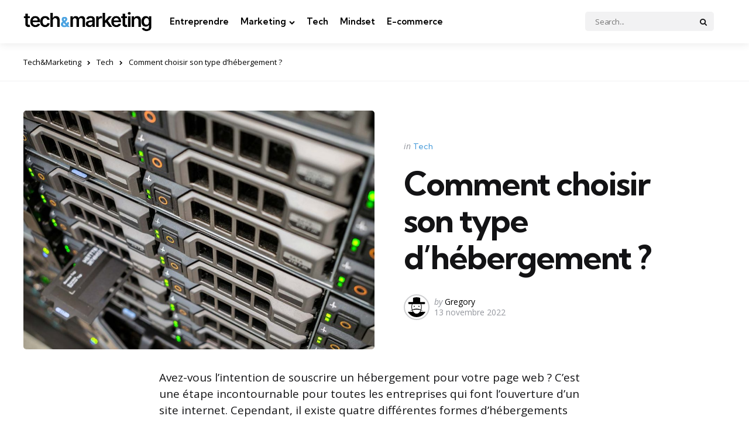

--- FILE ---
content_type: text/html; charset=UTF-8
request_url: https://www.technmarketing.fr/comment-choisir-son-type-dhebergement/
body_size: 9598
content:
<!DOCTYPE html><html lang="fr-FR"><head><meta charset="UTF-8"><meta name="viewport" content="width=device-width, initial-scale=1.0"><meta name="theme-color" content="#4399d9"><script data-cfasync="false" id="ao_optimized_gfonts_config">WebFontConfig={google:{families:["Kumbh Sans:300,400,600,700","Open Sans:400,600,700,italic400,italic700"] },classes:false, events:false, timeout:1500};</script><link rel="profile" href="http://gmpg.org/xfn/11"><link media="all" href="https://www.technmarketing.fr/wp-content/cache/autoptimize/css/autoptimize_ddc8f0e39f942400c45843ffd1620bd4.css" rel="stylesheet"><title>Comment choisir son type d&#039;hébergement ?</title><meta name="dc.title" content="Comment choisir son type d&#039;hébergement ?"><meta name="dc.description" content="Pour en savoir davantage sur les critères à prendre en compte pour déterminer le type d’hébergement approprié, lisez ce qui suit !"><meta name="dc.relation" content="https://www.technmarketing.fr/comment-choisir-son-type-dhebergement/"><meta name="dc.source" content="https://www.technmarketing.fr/"><meta name="dc.language" content="fr_FR"><meta name="description" content="Pour en savoir davantage sur les critères à prendre en compte pour déterminer le type d’hébergement approprié, lisez ce qui suit !"><meta name="robots" content="index, follow, max-snippet:-1, max-image-preview:large, max-video-preview:-1"><link rel="canonical" href="https://www.technmarketing.fr/comment-choisir-son-type-dhebergement/"><meta property="og:url" content="https://www.technmarketing.fr/comment-choisir-son-type-dhebergement/"><meta property="og:site_name" content="Tech&amp;Marketing"><meta property="og:locale" content="fr_FR"><meta property="og:type" content="article"><meta property="og:title" content="Comment choisir son type d&#039;hébergement ?"><meta property="og:description" content="Pour en savoir davantage sur les critères à prendre en compte pour déterminer le type d’hébergement approprié, lisez ce qui suit !"><meta property="og:image" content="https://www.technmarketing.fr/wp-content/uploads/2022/11/choisir-hebergement.jpg"><meta property="og:image:secure_url" content="https://www.technmarketing.fr/wp-content/uploads/2022/11/choisir-hebergement.jpg"><meta property="og:image:width" content="1200"><meta property="og:image:height" content="800"><meta property="og:image:alt" content="choisir hebergement"><meta property="fb:app_id" content="tema"><meta name="twitter:card" content="summary"><meta name="twitter:title" content="Comment choisir son type d&#039;hébergement ?"><meta name="twitter:description" content="Pour en savoir davantage sur les critères à prendre en compte pour déterminer le type d’hébergement approprié, lisez ce qui suit !"><meta name="twitter:image" content="https://www.technmarketing.fr/wp-content/uploads/2022/11/choisir-hebergement.jpg"><link href='https://fonts.gstatic.com' crossorigin='anonymous' rel='preconnect' /><link href='https://ajax.googleapis.com' rel='preconnect' /><link href='https://fonts.googleapis.com' rel='preconnect' /> <script type="text/javascript" id="wpp-js" src="https://www.technmarketing.fr/wp-content/plugins/wordpress-popular-posts/assets/js/wpp.min.js?ver=7.3.6" data-sampling="0" data-sampling-rate="100" data-api-url="https://www.technmarketing.fr/wp-json/wordpress-popular-posts" data-post-id="5322" data-token="3a16b30685" data-lang="0" data-debug="0"></script> <script type="application/ld+json">{"@context":"https:\/\/schema.org\/","@type":"NewsArticle","datePublished":"2022-11-13T10:54:11+01:00","dateModified":"2022-11-09T21:59:39+01:00","mainEntityOfPage":{"@type":"WebPage","@id":"https:\/\/www.technmarketing.fr\/comment-choisir-son-type-dhebergement\/"},"headline":"Comment choisir son type d&rsquo;h\u00e9bergement ?","author":{"@type":"Person","name":"Gregory","url":"https:\/\/www.technmarketing.fr"},"image":{"@type":"ImageObject","url":"https:\/\/www.technmarketing.fr\/wp-content\/uploads\/2022\/11\/choisir-hebergement.jpg"},"publisher":{"@type":"Organization","name":"Tech&Marketing","logo":{"@type":"ImageObject","url":"https:\/\/www.technmarketing.fr\/wp-content\/uploads\/2023\/12\/logo-technmarketing.png","width":"380","height":"58"}},"description":"Avez-vous l\u2019intention de souscrire un h\u00e9bergement pour votre page web ? C&#039;est une \u00e9tape incontournable pour toutes les entreprises qui font l\u2019ouverture d\u2019un site internet. Cependant, il existe quatre diff\u00e9rentes formes d\u2019h\u00e9bergements web que toute nouvelle entreprise. Ce qui rend\u00a0le choix assez difficile. Pour en savoir davantage sur les crit\u00e8res\u2026"}</script>  <script type="text/javascript" src="https://www.technmarketing.fr/wp-includes/js/jquery/jquery.min.js" id="jquery-core-js"></script> <script type="text/javascript" id="link-juice-optimizer-js-extra">var php_vars={"ljo_clase":"ljoptimizer"};</script> <link rel="https://api.w.org/" href="https://www.technmarketing.fr/wp-json/" /><link rel="alternate" title="JSON" type="application/json" href="https://www.technmarketing.fr/wp-json/wp/v2/posts/5322" /><script defer data-domain="technmarketing.fr" src="https://plausible.io/js/script.js"></script> <!-- Google tag (gtag.js) --> <script async src="https://www.googletagmanager.com/gtag/js?id=G-FW7294C0WD"></script> <script>window.dataLayer=window.dataLayer||[];function gtag(){dataLayer.push(arguments);}
gtag('js',new Date());gtag('config','G-FW7294C0WD');</script> <link rel="icon" href="https://www.technmarketing.fr/wp-content/uploads/2022/07/cropped-shuttle-32x32.png" sizes="32x32" /><link rel="icon" href="https://www.technmarketing.fr/wp-content/uploads/2022/07/cropped-shuttle-192x192.png" sizes="192x192" /><link rel="apple-touch-icon" href="https://www.technmarketing.fr/wp-content/uploads/2022/07/cropped-shuttle-180x180.png" /><meta name="msapplication-TileImage" content="https://www.technmarketing.fr/wp-content/uploads/2022/07/cropped-shuttle-270x270.png" /><script data-cfasync="false" id="ao_optimized_gfonts_webfontloader">(function() {var wf = document.createElement('script');wf.src='https://ajax.googleapis.com/ajax/libs/webfont/1/webfont.js';wf.type='text/javascript';wf.async='true';var s=document.getElementsByTagName('script')[0];s.parentNode.insertBefore(wf, s);})();</script></head><body class="wp-singular post-template-default single single-post postid-5322 single-format-standard wp-custom-logo wp-embed-responsive wp-theme-mura wp-child-theme-mura-child has-tfm-related-posts has-hero has-sticky-nav-mobile has-author-bio has-backtotop has-tfm-breadcrumbs has-tfm-author-social"> <!-- toggle sidebar overlay --><div class="body-fade menu-overlay"></div><div class="body-fade search-overlay"></div><header id="site-header" class="site-header logo-left-menu-right sticky-mobile-nav has-search-input has-toggle-cart has-primary-nav"><div class="mobile-header"><div class="header-section header-left"><div class="toggle toggle-menu mobile-toggle"><span><i class="icon-menu-1"></i></span><span class="screen-reader-text">Menu</span></div></div><div class="site-logo faux-heading"><a href="https://www.technmarketing.fr" rel="home"><noscript><img src="https://www.technmarketing.fr/wp-content/uploads/2023/12/logo-technmarketing.png" alt="Tech&amp;Marketing" class="custom-logo" width="220" /></noscript><img src='data:image/svg+xml,%3Csvg%20xmlns=%22http://www.w3.org/2000/svg%22%20viewBox=%220%200%20220%20146.66666666667%22%3E%3C/svg%3E' data-src="https://www.technmarketing.fr/wp-content/uploads/2023/12/logo-technmarketing.png" alt="Tech&amp;Marketing" class="lazyload custom-logo" width="220" /></a></div><div class="header-section header-right"><div class="toggle toggle-cart mobile-toggle"></div><div class="toggle toggle-search mobile-toggle"><span><i class="icon-search"></i></span><span class="screen-reader-text">Search</span></div></div></div><div class="header-layout-wrapper"><div class="header-section header-left"><div class="toggle toggle-menu hidden"><span><i class="icon-menu-1"></i></span><span class="screen-reader-text">Menu</span></div><div class="site-logo faux-heading"><a href="https://www.technmarketing.fr" rel="home"><noscript><img src="https://www.technmarketing.fr/wp-content/uploads/2023/12/logo-technmarketing.png" alt="Tech&amp;Marketing" class="custom-logo" width="220" /></noscript><img src='data:image/svg+xml,%3Csvg%20xmlns=%22http://www.w3.org/2000/svg%22%20viewBox=%220%200%20220%20146.66666666667%22%3E%3C/svg%3E' data-src="https://www.technmarketing.fr/wp-content/uploads/2023/12/logo-technmarketing.png" alt="Tech&amp;Marketing" class="lazyload custom-logo" width="220" /></a><span class="screen-reader-text">Tech&amp;Marketing</span></div><div class="primary-menu-container"><nav class="primary-menu-wrapper"><ul id="primary-menu" class="primary-menu"><li id="menu-item-1167" class="menu-item menu-item-type-taxonomy menu-item-object-category menu-item-1167"><a href="https://www.technmarketing.fr/entreprendre/">Entreprendre</a></li><li id="menu-item-1168" class="menu-item menu-item-type-taxonomy menu-item-object-category menu-item-has-children menu-item-1168"><a href="https://www.technmarketing.fr/marteking/">Marketing</a><ul class="sub-menu"><li id="menu-item-8427" class="menu-item menu-item-type-taxonomy menu-item-object-category menu-item-8427"><a href="https://www.technmarketing.fr/marteking/ia/">IA</a></li><li id="menu-item-8425" class="menu-item menu-item-type-taxonomy menu-item-object-category menu-item-8425"><a href="https://www.technmarketing.fr/marteking/seo/">SEO</a></li><li id="menu-item-8426" class="menu-item menu-item-type-taxonomy menu-item-object-category menu-item-8426"><a href="https://www.technmarketing.fr/marteking/reseaux-sociaux/">Réseaux sociaux</a></li></ul></li><li id="menu-item-1169" class="menu-item menu-item-type-taxonomy menu-item-object-category current-post-ancestor current-menu-parent current-post-parent menu-item-1169"><a href="https://www.technmarketing.fr/tech/">Tech</a></li><li id="menu-item-1171" class="menu-item menu-item-type-taxonomy menu-item-object-category menu-item-1171"><a href="https://www.technmarketing.fr/mindset/">Mindset</a></li><li id="menu-item-6646" class="menu-item menu-item-type-taxonomy menu-item-object-category menu-item-6646"><a href="https://www.technmarketing.fr/ecommerce/">E-commerce</a></li></ul></nav></div></div><div class="header-section header-right"><form role="search" method="get" class="search-form" action="https://www.technmarketing.fr/"> <label for="search-form-6970ae8041f5d"> <span class="screen-reader-text">Search for:</span> </label> <input type="search" id="search-form-6970ae8041f5d" class="search-field" placeholder="Search..." value="" name="s" /> <button type="submit" class="search-submit"><i class="icon-search"></i><span class="screen-reader-text">Search</span></button></form><div class="toggle toggle-cart"></div><div class="toggle toggle-search hidden"><span><i class="icon-search"></i></span><span class="screen-reader-text">Search</span></div></div></div></header><aside id="toggle-search-sidebar" class="toggle-sidebar sidebar site-search" aria-label="Search Sidebar"><div class="toggle-sidebar-header"><div class="close-menu"><span><i class="icon-cancel"></i></span><span class="close">close</span></div></div><form role="search" method="get" class="search-form" action="https://www.technmarketing.fr/"> <label for="search-form-6970ae80420ea"> <span class="screen-reader-text">Search for:</span> </label> <input type="search" id="search-form-6970ae80420ea" class="search-field" placeholder="Search..." value="" name="s" /> <button type="submit" class="search-submit"><i class="icon-search"></i><span class="screen-reader-text">Search</span></button></form></aside><div class="tfm-breadcrumbs navxt"><div class="tfm-breadcrumbs-inner"><span property="itemListElement" typeof="ListItem"><a property="item" typeof="WebPage" title="Tech&amp;Marketing" href="https://www.technmarketing.fr" class="home" ><span property="name">Tech&amp;Marketing</span></a><meta property="position" content="1"></span> &gt; <span property="itemListElement" typeof="ListItem"><a property="item" typeof="WebPage" title="Tech" href="https://www.technmarketing.fr/tech/" class="taxonomy category" ><span property="name">Tech</span></a><meta property="position" content="2"></span> &gt; <span property="itemListElement" typeof="ListItem"><span property="name" class="post post-post current-item">Comment choisir son type d&rsquo;hébergement ?</span><meta property="url" content="https://www.technmarketing.fr/comment-choisir-son-type-dhebergement/"><meta property="position" content="3"></span></div></div><aside id="toggle-sidebar" class="mobile-navigation toggle-sidebar sidebar sidebar-2" aria-label="Blog Sidebar"><div class="toggle-sidebar-header"><div class="site-logo faux-heading"><a href="https://www.technmarketing.fr" rel="home"><noscript><img src="https://www.technmarketing.fr/wp-content/uploads/2023/12/logo-technmarketing.png" alt="Tech&amp;Marketing" class="custom-logo" width="" /></noscript><img src='data:image/svg+xml,%3Csvg%20xmlns=%22http://www.w3.org/2000/svg%22%20viewBox=%220%200%20210%20140%22%3E%3C/svg%3E' data-src="https://www.technmarketing.fr/wp-content/uploads/2023/12/logo-technmarketing.png" alt="Tech&amp;Marketing" class="lazyload custom-logo" width="" /></a><span class="screen-reader-text">Tech&amp;Marketing</span></div><div class="close-menu"><span><i class="icon-cancel"></i></span><span class="close">close</span></div></div><nav class="primary-nav-sidebar-wrapper mobile-only"><ul id="primary-nav-sidebar" class="primary-nav-sidebar"><li class="menu-item menu-item-type-taxonomy menu-item-object-category menu-item-1167"><a href="https://www.technmarketing.fr/entreprendre/">Entreprendre</a><span class="expand"></span></li><li class="menu-item menu-item-type-taxonomy menu-item-object-category menu-item-has-children menu-item-1168"><a href="https://www.technmarketing.fr/marteking/">Marketing</a><span class="expand"></span><ul class="sub-menu"><li class="menu-item menu-item-type-taxonomy menu-item-object-category menu-item-8427"><a href="https://www.technmarketing.fr/marteking/ia/">IA</a><span class="expand"></span></li><li class="menu-item menu-item-type-taxonomy menu-item-object-category menu-item-8425"><a href="https://www.technmarketing.fr/marteking/seo/">SEO</a><span class="expand"></span></li><li class="menu-item menu-item-type-taxonomy menu-item-object-category menu-item-8426"><a href="https://www.technmarketing.fr/marteking/reseaux-sociaux/">Réseaux sociaux</a><span class="expand"></span></li></ul></li><li class="menu-item menu-item-type-taxonomy menu-item-object-category current-post-ancestor current-menu-parent current-post-parent menu-item-1169"><a href="https://www.technmarketing.fr/tech/">Tech</a><span class="expand"></span></li><li class="menu-item menu-item-type-taxonomy menu-item-object-category menu-item-1171"><a href="https://www.technmarketing.fr/mindset/">Mindset</a><span class="expand"></span></li><li class="menu-item menu-item-type-taxonomy menu-item-object-category menu-item-6646"><a href="https://www.technmarketing.fr/ecommerce/">E-commerce</a><span class="expand"></span></li></ul></nav></aside><div class="wrap"><div class="single-hero-wrapper"><div class="single-hero hero-default" data-fullwidth="false" data-margins="true" data-thumbnails="true"><div class="default post-5322 post type-post status-publish format-standard has-post-thumbnail category-tech article has-avatar has-author has-date has-category-meta thumbnail-landscape hero-default"><div class="post-inner"><div class="thumbnail-wrapper"><figure class="post-thumbnail"> <noscript><img width="1024" height="683" src="https://www.technmarketing.fr/wp-content/uploads/2022/11/choisir-hebergement-1024x683.jpg" class="attachment-large size-large wp-post-image" alt="choisir hebergement" decoding="async" srcset="https://www.technmarketing.fr/wp-content/uploads/2022/11/choisir-hebergement-1024x683.jpg 1024w, https://www.technmarketing.fr/wp-content/uploads/2022/11/choisir-hebergement-900x600.jpg 900w, https://www.technmarketing.fr/wp-content/uploads/2022/11/choisir-hebergement-768x512.jpg 768w, https://www.technmarketing.fr/wp-content/uploads/2022/11/choisir-hebergement.jpg 1200w" sizes="(max-width: 1024px) 100vw, 1024px" /></noscript><img width="1024" height="683" src='data:image/svg+xml,%3Csvg%20xmlns=%22http://www.w3.org/2000/svg%22%20viewBox=%220%200%201024%20683%22%3E%3C/svg%3E' data-src="https://www.technmarketing.fr/wp-content/uploads/2022/11/choisir-hebergement-1024x683.jpg" class="lazyload attachment-large size-large wp-post-image" alt="choisir hebergement" decoding="async" data-srcset="https://www.technmarketing.fr/wp-content/uploads/2022/11/choisir-hebergement-1024x683.jpg 1024w, https://www.technmarketing.fr/wp-content/uploads/2022/11/choisir-hebergement-900x600.jpg 900w, https://www.technmarketing.fr/wp-content/uploads/2022/11/choisir-hebergement-768x512.jpg 768w, https://www.technmarketing.fr/wp-content/uploads/2022/11/choisir-hebergement.jpg 1200w" data-sizes="(max-width: 1024px) 100vw, 1024px" /></figure></div><div class="entry-wrapper"><header class="entry-header"><div class="entry-meta before-title"> <span class="screen-reader-text">Categories</span><ul class="post-categories-meta"><li class="cat-slug-tech cat-id-12"><span class="screen-reader-text">Posted in</span><i dir="ltr">in</i> <a href="https://www.technmarketing.fr/tech/" class="cat-link-12">Tech</a></li></ul></div><h1 class="entry-title">Comment choisir son type d&rsquo;hébergement ?</h1><div class="entry-meta after-title"><ul class="after-title-meta"><li class="entry-meta-avatar"> <a href="https://www.technmarketing.fr/auteur/gregory/"> <noscript><img src="https://www.technmarketing.fr/wp-content/plugins/one-user-avatar/assets/images/wpua-64x64.png" srcset="https://www.technmarketing.fr/wp-content/plugins/one-user-avatar/assets/images/wpua-96x96.png 2x" width="40" height="40" alt="Avatar" class="avatar avatar-40 wp-user-avatar wp-user-avatar-40 photo avatar-default" /></noscript><img src='data:image/svg+xml,%3Csvg%20xmlns=%22http://www.w3.org/2000/svg%22%20viewBox=%220%200%2040%2040%22%3E%3C/svg%3E' data-src="https://www.technmarketing.fr/wp-content/plugins/one-user-avatar/assets/images/wpua-64x64.png" data-srcset="https://www.technmarketing.fr/wp-content/plugins/one-user-avatar/assets/images/wpua-96x96.png 2x" width="40" height="40" alt="Avatar" class="lazyload avatar avatar-40 wp-user-avatar wp-user-avatar-40 photo avatar-default" /> </a></li><li class="entry-meta-author"> <span class="screen-reader-text">Posted by</span><i dir="ltr">by</i> <a href="https://www.technmarketing.fr/auteur/gregory/">Gregory</a></li><li class="entry-meta-date"> <time datetime="2022-11-13">13 novembre 2022</time></li></ul></div> <!-- share --><div class="tfm-share-wrapper bottom"><div class="tfm-share"><ul class="tfm-social-icons icon-background brand  has-round-icons"><li class="share-text"><span>Share</span> <span class="share-this-text">this article</span></li><li class="tfm-social-icon twitter"><a class="tfm-social-link" rel="nofollow noopener" href="https://twitter.com/share?url=https://www.technmarketing.fr/comment-choisir-son-type-dhebergement/&amp;text=Comment%20choisir%20son%20type%20d&rsquo;hébergement%20?&amp;via=techmarketingfr" target="_blank" aria-label="x"><span><i class="icon-twitterx"></i></span></a></li><li class="tfm-social-icon facebook"><a class="tfm-social-link" rel="nofollow noopener" href="https://www.facebook.com/sharer/sharer.php?u=https://www.technmarketing.fr/comment-choisir-son-type-dhebergement/" target="_blank" aria-label="facebook"><span><i class="icon-facebook"></i></span></a></li><li class="tfm-social-icon pinterest"><a class="tfm-social-link" rel="nofollow noopener" href="https://pinterest.com/pin/create/button/?url=https://www.technmarketing.fr/comment-choisir-son-type-dhebergement/&amp;media=https://www.technmarketing.fr/wp-content/uploads/2022/11/choisir-hebergement.jpg&amp;description=Comment+choisir+son+type+d&rsquo;hébergement+?" target="_blank" aria-label="pinterest"><span><i class="icon-pinterest"></i></span></a></li><li class="tfm-social-icon linkedin"><a class="tfm-social-link" rel="nofollow noopener" href="https://www.linkedin.com/shareArticle?mini=true&amp;url=https://www.technmarketing.fr/comment-choisir-son-type-dhebergement/&amp;title=Comment+choisir+son+type+d&rsquo;hébergement+?" target="_blank" aria-label="linkedin"><span><i class="icon-linkedin"></i></span></a></li> <!-- mobile only apps --><li class="tfm-social-icon whatsapp mobile-only"><a class="tfm-social-link" rel="nofollow noopener" href="whatsapp://send?text=https://www.technmarketing.fr/comment-choisir-son-type-dhebergement/" data-action="share/whatsapp/share" target="_blank" aria-label="whatsapp"><span><i class="icon-whatsapp"></i></span></a></li><li class="tfm-social-icon bluesky"><a class="tfm-social-link" rel="nofollow noopener" href="https://bsky.app/intent/compose?text=Comment%20choisir%20son%20type%20d&rsquo;hébergement%20? https://www.technmarketing.fr/comment-choisir-son-type-dhebergement/" target="_blank" aria-label="bluesky"><span><i class="icon-bluesky"></i></span></a></li></ul></div></div></header></div><!-- .entry-wrapper --></div><!-- .post-inner --></div><!-- .article --></div><!-- .hero --></div><!-- .hero-wrapper --><!-- share --><div class="tfm-share-wrapper bottom"><div class="tfm-share"><ul class="tfm-social-icons icon-background brand  has-round-icons"><li class="share-text"><span>Share</span> <span class="share-this-text">this article</span></li><li class="tfm-social-icon twitter"><a class="tfm-social-link" rel="nofollow noopener" href="https://twitter.com/share?url=https://www.technmarketing.fr/comment-choisir-son-type-dhebergement/&amp;text=Comment%20choisir%20son%20type%20d&rsquo;hébergement%20?&amp;via=techmarketingfr" target="_blank" aria-label="x"><span><i class="icon-twitterx"></i></span></a></li><li class="tfm-social-icon facebook"><a class="tfm-social-link" rel="nofollow noopener" href="https://www.facebook.com/sharer/sharer.php?u=https://www.technmarketing.fr/comment-choisir-son-type-dhebergement/" target="_blank" aria-label="facebook"><span><i class="icon-facebook"></i></span></a></li><li class="tfm-social-icon pinterest"><a class="tfm-social-link" rel="nofollow noopener" href="https://pinterest.com/pin/create/button/?url=https://www.technmarketing.fr/comment-choisir-son-type-dhebergement/&amp;media=https://www.technmarketing.fr/wp-content/uploads/2022/11/choisir-hebergement.jpg&amp;description=Comment+choisir+son+type+d&rsquo;hébergement+?" target="_blank" aria-label="pinterest"><span><i class="icon-pinterest"></i></span></a></li><li class="tfm-social-icon linkedin"><a class="tfm-social-link" rel="nofollow noopener" href="https://www.linkedin.com/shareArticle?mini=true&amp;url=https://www.technmarketing.fr/comment-choisir-son-type-dhebergement/&amp;title=Comment+choisir+son+type+d&rsquo;hébergement+?" target="_blank" aria-label="linkedin"><span><i class="icon-linkedin"></i></span></a></li> <!-- mobile only apps --><li class="tfm-social-icon whatsapp mobile-only"><a class="tfm-social-link" rel="nofollow noopener" href="whatsapp://send?text=https://www.technmarketing.fr/comment-choisir-son-type-dhebergement/" data-action="share/whatsapp/share" target="_blank" aria-label="whatsapp"><span><i class="icon-whatsapp"></i></span></a></li><li class="tfm-social-icon bluesky"><a class="tfm-social-link" rel="nofollow noopener" href="https://bsky.app/intent/compose?text=Comment%20choisir%20son%20type%20d&rsquo;hébergement%20? https://www.technmarketing.fr/comment-choisir-son-type-dhebergement/" target="_blank" aria-label="bluesky"><span><i class="icon-bluesky"></i></span></a></li></ul></div></div><div class="wrap-inner"><main id="main" class="site-main"><div id="primary" class="content-area the-post"><article id="post-5322" class="post-5322 post type-post status-publish format-standard has-post-thumbnail category-tech article has-avatar has-author has-date has-category-meta thumbnail-landscape hero-default"><div class="post-inner"><div class="entry-wrapper"><div class="single-content-wrapper"><div class="entry-content"><p>Avez-vous l’intention de souscrire un hébergement pour votre page web ? C&rsquo;est une étape incontournable pour toutes les entreprises qui font l’ouverture d’un site internet. Cependant, il existe quatre différentes formes d’hébergements web que toute nouvelle entreprise. Ce qui rend le choix assez difficile. Pour en savoir davantage sur les critères à prendre en compte pour déterminer le type d’hébergement approprié, lisez ce qui suit !</p><h2>Choisir son type d’hébergement en fonction de l’envergure de son projet d’entreprise</h2><p>Votre projet d’entreprise est le facteur clé qui vous amène à créer un site internet pour mieux faire connaître vos produits et augmenter vos ventes. Dans le cas d’espèce, lorsque vous décidez de trouver un hébergement pour votre page web, vous devez d’abord déterminer <a href="https://www.technmarketing.fr/quels-sont-les-differents-types-dhebergement-web/">quel type d&rsquo;hebergement correspond à vos besoins</a>. Pour rappel, vous pouvez distinguer quatre différents types d’hébergement à savoir :</p><ul><li>le <strong>mutualisé,</strong></li><li><strong>le dédié,</strong></li><li><strong>le VPS,</strong></li><li><strong>le Cloud.</strong></li></ul><p>Le mutualisé signifie que vous devrez partager avec d’autres sites web, un serveur unique comme c’est le cas d’une colocation. Le <strong>dédié</strong> est un serveur physique qui vous est entièrement affecté et que vous pouvez utiliser comme bon vous semble. Le <strong>VPS</strong> désigne quant à lui, le Serveur Virtuel Privé. Vous pouvez en paramétrer le processeur, la Ram et même la mémoire du disque. Le <strong>Cloud</strong> est quant à lui, l’hébergement le plus souple.</p><p>En prenant en compte la quantité de visiteurs que le site de votre entreprise doit recevoir, vous pourrez choisir celui qui vous convient. À cet effet, dans le cas où vous devrez recevoir plus d’une centaine de milliers de visiteurs, il est recommandé de miser sur l’hébergement dédié. Toutefois, si vous n’avez pas une maîtrise précise du nombre, vous pouvez opter pour le VPS ou le Cloud. L’hébergement mutualisé n’est conseillé que lorsque votre projet ne nécessite pas une grande ressource. À titre illustratif, pour les blogs et les pages corporatifs, ce dernier peut faire l’affaire.</p><h2>Faites le choix du type d’hébergement qui offre plus de sécurité à votre site internet</h2><p><noscript><img decoding="async" class="aligncenter size-full wp-image-5449" src="https://www.technmarketing.fr/wp-content/uploads/2022/11/hosting-securise.jpg" alt="hosting securise" width="900" height="600" srcset="https://www.technmarketing.fr/wp-content/uploads/2022/11/hosting-securise.jpg 900w, https://www.technmarketing.fr/wp-content/uploads/2022/11/hosting-securise-300x200.jpg 300w, https://www.technmarketing.fr/wp-content/uploads/2022/11/hosting-securise-768x512.jpg 768w" sizes="(max-width: 900px) 100vw, 900px" /></noscript><img decoding="async" class="lazyload aligncenter size-full wp-image-5449" src='data:image/svg+xml,%3Csvg%20xmlns=%22http://www.w3.org/2000/svg%22%20viewBox=%220%200%20900%20600%22%3E%3C/svg%3E' data-src="https://www.technmarketing.fr/wp-content/uploads/2022/11/hosting-securise.jpg" alt="hosting securise" width="900" height="600" data-srcset="https://www.technmarketing.fr/wp-content/uploads/2022/11/hosting-securise.jpg 900w, https://www.technmarketing.fr/wp-content/uploads/2022/11/hosting-securise-300x200.jpg 300w, https://www.technmarketing.fr/wp-content/uploads/2022/11/hosting-securise-768x512.jpg 768w" data-sizes="(max-width: 900px) 100vw, 900px" /></p><p>La <strong>sécurité </strong>est un critère important à prendre en compte pour choisir le type de son hébergement. Si vous êtes dans un secteur d’activité tel que les ventes en ligne, vous devez protéger vos produits contre les risques de cyberattaque. Dans ce cas, vous pouvez choisir un hébergement de <strong>type dédié ou VPS </strong>pour être l’unique utilisateur de votre serveur. D’un autre côté, le choix du <strong>Cloud </strong>peut aussi se révéler comme une bonne décision. Ce dernier vous permet de protéger votre site des attaques au DDoS qui sont des sources de sabotages.</p><h2>Faites un comparatif pour dénicher le type d’hébergement idéal</h2><p>L’idéal est toujours de procéder à une comparaison des forces et des faiblesses de chaque type d’hébergement. Vous serez alors en mesure de dénicher celui qui répond à vos attentes en matière de qualité. La vitesse d’affichage de votre site internet est conditionnée par le type d’hébergement que vous avez choisi. C’est la raison pour laquelle le comparatif s’impose. Il ne faut pas non plus oublier votre budget qui entre en ligne de compte.</p><p>Vous avez à présent, toutes les informations sur comment choisir votre type d’hébergement. Il vous revient alors d’en tenir compte pour déterminer celui qui convient le plus à vos besoins.</p></div><!-- .entry-content --></div><!-- .single-content-wrapper --></div><!-- .entry-wrapper --></div><!-- .post-inner --></article><footer class="hentry-footer"><section style="background-color: #4399d9; padding: 20px; margin-bottom: 20px; border-radius: 5px; text-align: center;"><h3 style="Color: #ffffff!important;">Nous avons besoin de vous !</h3><p style="Color: #ffffff!important;">Indépendant et gratuit, <b>Tech&Marketing</b> a besoin de votre soutien : suivez-nous sur <a href="https://news.google.com/publications/CAAqBwgKMOvOqAww4aztAg?hl=fr&gl=FR&ceid=FR%3Afr">Google Actu</a>.</p></section> <!-- share --><div class="tfm-share-wrapper bottom"><div class="tfm-share"><ul class="tfm-social-icons icon-background brand  has-round-icons"><li class="share-text"><span>Share</span> <span class="share-this-text">this article</span></li><li class="tfm-social-icon twitter"><a class="tfm-social-link" rel="nofollow noopener" href="https://twitter.com/share?url=https://www.technmarketing.fr/comment-choisir-son-type-dhebergement/&amp;text=Comment%20choisir%20son%20type%20d&rsquo;hébergement%20?&amp;via=techmarketingfr" target="_blank" aria-label="x"><span><i class="icon-twitterx"></i></span></a></li><li class="tfm-social-icon facebook"><a class="tfm-social-link" rel="nofollow noopener" href="https://www.facebook.com/sharer/sharer.php?u=https://www.technmarketing.fr/comment-choisir-son-type-dhebergement/" target="_blank" aria-label="facebook"><span><i class="icon-facebook"></i></span></a></li><li class="tfm-social-icon pinterest"><a class="tfm-social-link" rel="nofollow noopener" href="https://pinterest.com/pin/create/button/?url=https://www.technmarketing.fr/comment-choisir-son-type-dhebergement/&amp;media=https://www.technmarketing.fr/wp-content/uploads/2022/11/choisir-hebergement.jpg&amp;description=Comment+choisir+son+type+d&rsquo;hébergement+?" target="_blank" aria-label="pinterest"><span><i class="icon-pinterest"></i></span></a></li><li class="tfm-social-icon linkedin"><a class="tfm-social-link" rel="nofollow noopener" href="https://www.linkedin.com/shareArticle?mini=true&amp;url=https://www.technmarketing.fr/comment-choisir-son-type-dhebergement/&amp;title=Comment+choisir+son+type+d&rsquo;hébergement+?" target="_blank" aria-label="linkedin"><span><i class="icon-linkedin"></i></span></a></li> <!-- mobile only apps --><li class="tfm-social-icon whatsapp mobile-only"><a class="tfm-social-link" rel="nofollow noopener" href="whatsapp://send?text=https://www.technmarketing.fr/comment-choisir-son-type-dhebergement/" data-action="share/whatsapp/share" target="_blank" aria-label="whatsapp"><span><i class="icon-whatsapp"></i></span></a></li><li class="tfm-social-icon bluesky"><a class="tfm-social-link" rel="nofollow noopener" href="https://bsky.app/intent/compose?text=Comment%20choisir%20son%20type%20d&rsquo;hébergement%20? https://www.technmarketing.fr/comment-choisir-son-type-dhebergement/" target="_blank" aria-label="bluesky"><span><i class="icon-bluesky"></i></span></a></li></ul></div></div></footer><div class="after-content"><div class="author-bio"><div class="author-avatar"> <a href="https://www.technmarketing.fr/auteur/gregory/"> <noscript><img src="https://www.technmarketing.fr/wp-content/plugins/one-user-avatar/assets/images/wpua-150x150.png" srcset="https://www.technmarketing.fr/wp-content/plugins/one-user-avatar/assets/images/wpua-300x300.png 2x" width="120" height="120" alt="Avatar" class="avatar avatar-120 wp-user-avatar wp-user-avatar-120 photo avatar-default" /></noscript><img src='data:image/svg+xml,%3Csvg%20xmlns=%22http://www.w3.org/2000/svg%22%20viewBox=%220%200%20120%20120%22%3E%3C/svg%3E' data-src="https://www.technmarketing.fr/wp-content/plugins/one-user-avatar/assets/images/wpua-150x150.png" data-srcset="https://www.technmarketing.fr/wp-content/plugins/one-user-avatar/assets/images/wpua-300x300.png 2x" width="120" height="120" alt="Avatar" class="lazyload avatar avatar-120 wp-user-avatar wp-user-avatar-120 photo avatar-default" /> </a></div><div class="author-description"> <span class="entry-meta">Written by</span><h4 class="page-title author-bio-name"><a href="https://www.technmarketing.fr/auteur/gregory/">Gregory</a></h4><p>Geek, passionné de publicité et de marketing ! Sur Thémavision, je vous parle de SEO, de SEA et plus généralement d'entrepreneuriat. Bonne lecture :)</p></div></div></div></div><!-- #primary --></main><!-- #main --></div><!-- wrap-inner --></div><!-- .wrap --><div class="content-area post-grid tfm-related-posts cols-3 has-title grid" data-poststyle="default" data-slides="6" data-posts="6" data-thumbnail=" thumbnail-landscape"><div class="section-header related-posts-header"><h2 class="page-title">A lire également</h2></div><article class="post article     has-date has-comment-count  default    has-post-thumbnail thumbnail-landscape"><div class="post-inner"><div class="thumbnail-wrapper"><figure class="post-thumbnail"> <a href="https://www.technmarketing.fr/site-builder-ou-cms/"> <noscript><img width="768" height="512" src="https://www.technmarketing.fr/wp-content/uploads/2025/12/site-builder-ou-cms-768x512.jpeg" class="attachment-medium_large size-medium_large wp-post-image" alt="site builder ou cms" decoding="async" srcset="https://www.technmarketing.fr/wp-content/uploads/2025/12/site-builder-ou-cms-768x512.jpeg 768w, https://www.technmarketing.fr/wp-content/uploads/2025/12/site-builder-ou-cms-900x600.jpeg 900w, https://www.technmarketing.fr/wp-content/uploads/2025/12/site-builder-ou-cms-1200x800.jpeg 1200w, https://www.technmarketing.fr/wp-content/uploads/2025/12/site-builder-ou-cms.jpeg 1248w" sizes="(max-width: 768px) 100vw, 768px" /></noscript><img width="768" height="512" src='data:image/svg+xml,%3Csvg%20xmlns=%22http://www.w3.org/2000/svg%22%20viewBox=%220%200%20768%20512%22%3E%3C/svg%3E' data-src="https://www.technmarketing.fr/wp-content/uploads/2025/12/site-builder-ou-cms-768x512.jpeg" class="lazyload attachment-medium_large size-medium_large wp-post-image" alt="site builder ou cms" decoding="async" data-srcset="https://www.technmarketing.fr/wp-content/uploads/2025/12/site-builder-ou-cms-768x512.jpeg 768w, https://www.technmarketing.fr/wp-content/uploads/2025/12/site-builder-ou-cms-900x600.jpeg 900w, https://www.technmarketing.fr/wp-content/uploads/2025/12/site-builder-ou-cms-1200x800.jpeg 1200w, https://www.technmarketing.fr/wp-content/uploads/2025/12/site-builder-ou-cms.jpeg 1248w" data-sizes="(max-width: 768px) 100vw, 768px" /> </a></figure></div><div class="entry-wrapper"><div class="entry-header"><h3 class="entry-title"><a href="https://www.technmarketing.fr/site-builder-ou-cms/" rel="bookmark">Site builder ou CMS : comment choisir la solution adaptée à vos besoins web ?</a></h3><div class="entry-meta after-title"><ul class="after-title-meta"><li class="entry-meta-date"> <time datetime="2025-12-31">31 décembre 2025</time></li></ul></div></div><!-- .entry-header --></div></div></article><article class="post article     has-date has-comment-count  default    has-post-thumbnail thumbnail-landscape"><div class="post-inner"><div class="thumbnail-wrapper"><figure class="post-thumbnail"> <a href="https://www.technmarketing.fr/automatisation-des-processus-en-pme/"> <noscript><img width="768" height="512" src="https://www.technmarketing.fr/wp-content/uploads/2025/11/automatiser-vos-procesus-metier-768x512.jpeg" class="attachment-medium_large size-medium_large wp-post-image" alt="automatiser vos procesus metier" decoding="async" srcset="https://www.technmarketing.fr/wp-content/uploads/2025/11/automatiser-vos-procesus-metier-768x512.jpeg 768w, https://www.technmarketing.fr/wp-content/uploads/2025/11/automatiser-vos-procesus-metier-900x600.jpeg 900w, https://www.technmarketing.fr/wp-content/uploads/2025/11/automatiser-vos-procesus-metier.jpeg 1200w" sizes="(max-width: 768px) 100vw, 768px" /></noscript><img width="768" height="512" src='data:image/svg+xml,%3Csvg%20xmlns=%22http://www.w3.org/2000/svg%22%20viewBox=%220%200%20768%20512%22%3E%3C/svg%3E' data-src="https://www.technmarketing.fr/wp-content/uploads/2025/11/automatiser-vos-procesus-metier-768x512.jpeg" class="lazyload attachment-medium_large size-medium_large wp-post-image" alt="automatiser vos procesus metier" decoding="async" data-srcset="https://www.technmarketing.fr/wp-content/uploads/2025/11/automatiser-vos-procesus-metier-768x512.jpeg 768w, https://www.technmarketing.fr/wp-content/uploads/2025/11/automatiser-vos-procesus-metier-900x600.jpeg 900w, https://www.technmarketing.fr/wp-content/uploads/2025/11/automatiser-vos-procesus-metier.jpeg 1200w" data-sizes="(max-width: 768px) 100vw, 768px" /> </a></figure></div><div class="entry-wrapper"><div class="entry-header"><h3 class="entry-title"><a href="https://www.technmarketing.fr/automatisation-des-processus-en-pme/" rel="bookmark">Automatisation des processus en PME : guide pratique</a></h3><div class="entry-meta after-title"><ul class="after-title-meta"><li class="entry-meta-date"> <time datetime="2025-11-26">26 novembre 2025</time></li></ul></div></div><!-- .entry-header --></div></div></article><article class="post article     has-date has-comment-count  default    has-post-thumbnail thumbnail-landscape"><div class="post-inner"><div class="thumbnail-wrapper"><figure class="post-thumbnail"> <a href="https://www.technmarketing.fr/digitalisation-des-garages/"> <noscript><img width="768" height="512" src="https://www.technmarketing.fr/wp-content/uploads/2025/11/digitalisation-des-garages-768x512.jpeg" class="attachment-medium_large size-medium_large wp-post-image" alt="digitalisation des garages" decoding="async" srcset="https://www.technmarketing.fr/wp-content/uploads/2025/11/digitalisation-des-garages-768x512.jpeg 768w, https://www.technmarketing.fr/wp-content/uploads/2025/11/digitalisation-des-garages-900x600.jpeg 900w, https://www.technmarketing.fr/wp-content/uploads/2025/11/digitalisation-des-garages-1200x800.jpeg 1200w, https://www.technmarketing.fr/wp-content/uploads/2025/11/digitalisation-des-garages.jpeg 1248w" sizes="(max-width: 768px) 100vw, 768px" /></noscript><img width="768" height="512" src='data:image/svg+xml,%3Csvg%20xmlns=%22http://www.w3.org/2000/svg%22%20viewBox=%220%200%20768%20512%22%3E%3C/svg%3E' data-src="https://www.technmarketing.fr/wp-content/uploads/2025/11/digitalisation-des-garages-768x512.jpeg" class="lazyload attachment-medium_large size-medium_large wp-post-image" alt="digitalisation des garages" decoding="async" data-srcset="https://www.technmarketing.fr/wp-content/uploads/2025/11/digitalisation-des-garages-768x512.jpeg 768w, https://www.technmarketing.fr/wp-content/uploads/2025/11/digitalisation-des-garages-900x600.jpeg 900w, https://www.technmarketing.fr/wp-content/uploads/2025/11/digitalisation-des-garages-1200x800.jpeg 1200w, https://www.technmarketing.fr/wp-content/uploads/2025/11/digitalisation-des-garages.jpeg 1248w" data-sizes="(max-width: 768px) 100vw, 768px" /> </a></figure></div><div class="entry-wrapper"><div class="entry-header"><h3 class="entry-title"><a href="https://www.technmarketing.fr/digitalisation-des-garages/" rel="bookmark">Digitalisation des garages : le logiciel de facturation qui change tout</a></h3><div class="entry-meta after-title"><ul class="after-title-meta"><li class="entry-meta-date"> <time datetime="2025-11-22">22 novembre 2025</time></li></ul></div></div><!-- .entry-header --></div></div></article><article class="post article     has-date has-comment-count  default    has-post-thumbnail thumbnail-landscape"><div class="post-inner"><div class="thumbnail-wrapper"><figure class="post-thumbnail"> <a href="https://www.technmarketing.fr/agence-dev-web-ou-freelance-choisir-2025/"> <noscript><img width="768" height="431" src="https://www.technmarketing.fr/wp-content/uploads/2025/10/technmarketing.fr-8816-768x431.jpg" class="attachment-medium_large size-medium_large wp-post-image" alt="Agence de dev web ou freelance : que choisir en 2025" decoding="async" srcset="https://www.technmarketing.fr/wp-content/uploads/2025/10/technmarketing.fr-8816-768x431.jpg 768w, https://www.technmarketing.fr/wp-content/uploads/2025/10/technmarketing.fr-8816-900x505.jpg 900w, https://www.technmarketing.fr/wp-content/uploads/2025/10/technmarketing.fr-8816-1200x673.jpg 1200w, https://www.technmarketing.fr/wp-content/uploads/2025/10/technmarketing.fr-8816.jpg 1312w" sizes="(max-width: 768px) 100vw, 768px" /></noscript><img width="768" height="431" src='data:image/svg+xml,%3Csvg%20xmlns=%22http://www.w3.org/2000/svg%22%20viewBox=%220%200%20768%20431%22%3E%3C/svg%3E' data-src="https://www.technmarketing.fr/wp-content/uploads/2025/10/technmarketing.fr-8816-768x431.jpg" class="lazyload attachment-medium_large size-medium_large wp-post-image" alt="Agence de dev web ou freelance : que choisir en 2025" decoding="async" data-srcset="https://www.technmarketing.fr/wp-content/uploads/2025/10/technmarketing.fr-8816-768x431.jpg 768w, https://www.technmarketing.fr/wp-content/uploads/2025/10/technmarketing.fr-8816-900x505.jpg 900w, https://www.technmarketing.fr/wp-content/uploads/2025/10/technmarketing.fr-8816-1200x673.jpg 1200w, https://www.technmarketing.fr/wp-content/uploads/2025/10/technmarketing.fr-8816.jpg 1312w" data-sizes="(max-width: 768px) 100vw, 768px" /> </a></figure></div><div class="entry-wrapper"><div class="entry-header"><h3 class="entry-title"><a href="https://www.technmarketing.fr/agence-dev-web-ou-freelance-choisir-2025/" rel="bookmark">Agence de dev web ou freelance : que choisir en 2025</a></h3><div class="entry-meta after-title"><ul class="after-title-meta"><li class="entry-meta-date"> <time datetime="2025-10-21">21 octobre 2025</time></li></ul></div></div><!-- .entry-header --></div></div></article><article class="post article     has-date has-comment-count  default    has-post-thumbnail thumbnail-landscape"><div class="post-inner"><div class="thumbnail-wrapper"><figure class="post-thumbnail"> <a href="https://www.technmarketing.fr/erp-agroalimentaire-boostez-la-tracabilite-et-la-qualite-de-vos-produits/"> <noscript><img width="612" height="408" src="https://www.technmarketing.fr/wp-content/uploads/2025/07/199038.jpg" class="attachment-medium_large size-medium_large wp-post-image" alt="199038" decoding="async" /></noscript><img width="612" height="408" src='data:image/svg+xml,%3Csvg%20xmlns=%22http://www.w3.org/2000/svg%22%20viewBox=%220%200%20612%20408%22%3E%3C/svg%3E' data-src="https://www.technmarketing.fr/wp-content/uploads/2025/07/199038.jpg" class="lazyload attachment-medium_large size-medium_large wp-post-image" alt="199038" decoding="async" /> </a></figure></div><div class="entry-wrapper"><div class="entry-header"><h3 class="entry-title"><a href="https://www.technmarketing.fr/erp-agroalimentaire-boostez-la-tracabilite-et-la-qualite-de-vos-produits/" rel="bookmark">ERP agroalimentaire : boostez la traçabilité et la qualité de vos produits</a></h3><div class="entry-meta after-title"><ul class="after-title-meta"><li class="entry-meta-date"> <time datetime="2025-07-19">19 juillet 2025</time></li></ul></div></div><!-- .entry-header --></div></div></article><article class="post article     has-date has-comment-count  default    has-post-thumbnail thumbnail-landscape"><div class="post-inner"><div class="thumbnail-wrapper"><figure class="post-thumbnail"> <a href="https://www.technmarketing.fr/lintegration-des-cartes-sim-m2m-avec-lintelligence-artificielle-industrielle/"> <noscript><img width="768" height="512" src="https://www.technmarketing.fr/wp-content/uploads/2025/07/198925-768x512.jpg" class="attachment-medium_large size-medium_large wp-post-image" alt="198925" decoding="async" srcset="https://www.technmarketing.fr/wp-content/uploads/2025/07/198925-768x512.jpg 768w, https://www.technmarketing.fr/wp-content/uploads/2025/07/198925-900x600.jpg 900w, https://www.technmarketing.fr/wp-content/uploads/2025/07/198925.jpg 1200w" sizes="(max-width: 768px) 100vw, 768px" /></noscript><img width="768" height="512" src='data:image/svg+xml,%3Csvg%20xmlns=%22http://www.w3.org/2000/svg%22%20viewBox=%220%200%20768%20512%22%3E%3C/svg%3E' data-src="https://www.technmarketing.fr/wp-content/uploads/2025/07/198925-768x512.jpg" class="lazyload attachment-medium_large size-medium_large wp-post-image" alt="198925" decoding="async" data-srcset="https://www.technmarketing.fr/wp-content/uploads/2025/07/198925-768x512.jpg 768w, https://www.technmarketing.fr/wp-content/uploads/2025/07/198925-900x600.jpg 900w, https://www.technmarketing.fr/wp-content/uploads/2025/07/198925.jpg 1200w" data-sizes="(max-width: 768px) 100vw, 768px" /> </a></figure></div><div class="entry-wrapper"><div class="entry-header"><h3 class="entry-title"><a href="https://www.technmarketing.fr/lintegration-des-cartes-sim-m2m-avec-lintelligence-artificielle-industrielle/" rel="bookmark">L&rsquo;intégration des cartes SIM M2M avec l&rsquo;intelligence artificielle industrielle</a></h3><div class="entry-meta after-title"><ul class="after-title-meta"><li class="entry-meta-date"> <time datetime="2025-07-18">18 juillet 2025</time></li></ul></div></div><!-- .entry-header --></div></div></article></div><footer id="colophon" class="site-footer has-custom-background"><div class="site-footer-inner"><div class="footer-widget-area footer-columns cols-1 columns-70-30-menu"><div class="footer-column footer-column-1 footer-menu "><ul id="footer-nav" class="footer-nav"><li id="menu-item-772" class="menu-item menu-item-type-post_type menu-item-object-page menu-item-772"><a href="https://www.technmarketing.fr/mentions-legales/">Mentions légales</a></li><li id="menu-item-8742" class="menu-item menu-item-type-post_type menu-item-object-page menu-item-privacy-policy menu-item-8742"><a rel="privacy-policy" href="https://www.technmarketing.fr/politique-de-confidentialite/">Politique de confidentialité</a></li><li id="menu-item-766" class="menu-item menu-item-type-post_type menu-item-object-page menu-item-766"><a href="https://www.technmarketing.fr/contact/">Contact</a></li></ul></div></div><!-- .widget-area --><div class="footer-bottom"><div class="footer-copyright"> Tech&amp;Marketing : Le média de l'entrepreneur</div><div class="tfm-social-icons-wrapper footer-social"><ul class="tfm-social-icons icon-background theme has-round-icons"><li class="tfm-social-icon twitterx"><a href="https://twitter.com/techmarketingfr" class="tfm-social-url twitterx" rel="nofollow noopener" target="_blank" aria-label="twitter"><span><i class="icon-twitterx"></i></span><span class="tfm-social-name"></span></a></li><li class="tfm-social-icon rss"><a href="https://www.technmarketing.fr/feed/" class="tfm-social-url rss" rel="nofollow noopener" target="_blank" aria-label="rss"><span><i class="icon-rss"></i></span><span class="tfm-social-name"></span></a></li></ul></div></div></div><!-- .footer-inner --></footer> <a href="" class="goto-top backtotop"><i class="icon-up-open"></i></a> <script type="speculationrules">{"prefetch":[{"source":"document","where":{"and":[{"href_matches":"/*"},{"not":{"href_matches":["/wp-*.php","/wp-admin/*","/wp-content/uploads/*","/wp-content/*","/wp-content/plugins/*","/wp-content/themes/mura-child/*","/wp-content/themes/mura/*","/*\\?(.+)"]}},{"not":{"selector_matches":"a[rel~=\"nofollow\"]"}},{"not":{"selector_matches":".no-prefetch, .no-prefetch a"}}]},"eagerness":"conservative"}]}</script> <noscript><style>.lazyload{display:none}</style></noscript><script data-noptimize="1">window.lazySizesConfig=window.lazySizesConfig||{};window.lazySizesConfig.loadMode=1;</script><script async data-noptimize="1" src='https://www.technmarketing.fr/wp-content/plugins/autoptimize/classes/external/js/lazysizes.min.js'></script><script type="text/javascript" src="https://www.technmarketing.fr/wp-includes/js/dist/hooks.min.js" id="wp-hooks-js"></script> <script type="text/javascript" src="https://www.technmarketing.fr/wp-includes/js/dist/i18n.min.js" id="wp-i18n-js"></script> <script type="text/javascript" id="wp-i18n-js-after">wp.i18n.setLocaleData({'text direction\u0004ltr':['ltr']});</script> <script type="text/javascript" id="contact-form-7-js-translations">(function(domain,translations){var localeData=translations.locale_data[domain]||translations.locale_data.messages;localeData[""].domain=domain;wp.i18n.setLocaleData(localeData,domain);})("contact-form-7",{"translation-revision-date":"2025-02-06 12:02:14+0000","generator":"GlotPress\/4.0.1","domain":"messages","locale_data":{"messages":{"":{"domain":"messages","plural-forms":"nplurals=2; plural=n > 1;","lang":"fr"},"This contact form is placed in the wrong place.":["Ce formulaire de contact est plac\u00e9 dans un mauvais endroit."],"Error:":["Erreur\u00a0:"]}},"comment":{"reference":"includes\/js\/index.js"}});</script> <script type="text/javascript" id="contact-form-7-js-before">var wpcf7={"api":{"root":"https:\/\/www.technmarketing.fr\/wp-json\/","namespace":"contact-form-7\/v1"},"cached":1};</script> <script type="text/javascript" id="wp_slimstat-js-extra">var SlimStatParams={"transport":"ajax","ajaxurl_rest":"https://www.technmarketing.fr/wp-json/slimstat/v1/hit","ajaxurl_ajax":"https://www.technmarketing.fr/wp-admin/admin-ajax.php","ajaxurl_adblock":"https://www.technmarketing.fr/request/754220fd4fd80a1265256bbf7c829418/","ajaxurl":"https://www.technmarketing.fr/wp-admin/admin-ajax.php","baseurl":"/","dnt":"noslimstat,ab-item","ci":"YTo0OntzOjEyOiJjb250ZW50X3R5cGUiO3M6NDoicG9zdCI7czo4OiJjYXRlZ29yeSI7czoyOiIxMiI7czoxMDoiY29udGVudF9pZCI7aTo1MzIyO3M6NjoiYXV0aG9yIjtzOjQ6InRlbWEiO30-.aec62e8abd64ab272bed1958ce35f47b","wp_rest_nonce":"3a16b30685"};</script> <script type="text/javascript" src="https://www.google.com/recaptcha/api.js?render=6LeSGCAjAAAAAHXKi0B_WoksUOMQxumY5ToH6CJb&amp;ver=3.0" id="google-recaptcha-js"></script> <script type="text/javascript" src="https://www.technmarketing.fr/wp-includes/js/dist/vendor/wp-polyfill.min.js" id="wp-polyfill-js"></script> <script type="text/javascript" id="wpcf7-recaptcha-js-before">var wpcf7_recaptcha={"sitekey":"6LeSGCAjAAAAAHXKi0B_WoksUOMQxumY5ToH6CJb","actions":{"homepage":"homepage","contactform":"contactform"}};</script> <script defer src="https://www.technmarketing.fr/wp-content/cache/autoptimize/js/autoptimize_86b222fa61155e637eaf97d4925641fb.js"></script></body></html>

--- FILE ---
content_type: text/html; charset=utf-8
request_url: https://www.google.com/recaptcha/api2/anchor?ar=1&k=6LeSGCAjAAAAAHXKi0B_WoksUOMQxumY5ToH6CJb&co=aHR0cHM6Ly93d3cudGVjaG5tYXJrZXRpbmcuZnI6NDQz&hl=en&v=PoyoqOPhxBO7pBk68S4YbpHZ&size=invisible&anchor-ms=20000&execute-ms=30000&cb=efm6wuq4kgw1
body_size: 48862
content:
<!DOCTYPE HTML><html dir="ltr" lang="en"><head><meta http-equiv="Content-Type" content="text/html; charset=UTF-8">
<meta http-equiv="X-UA-Compatible" content="IE=edge">
<title>reCAPTCHA</title>
<style type="text/css">
/* cyrillic-ext */
@font-face {
  font-family: 'Roboto';
  font-style: normal;
  font-weight: 400;
  font-stretch: 100%;
  src: url(//fonts.gstatic.com/s/roboto/v48/KFO7CnqEu92Fr1ME7kSn66aGLdTylUAMa3GUBHMdazTgWw.woff2) format('woff2');
  unicode-range: U+0460-052F, U+1C80-1C8A, U+20B4, U+2DE0-2DFF, U+A640-A69F, U+FE2E-FE2F;
}
/* cyrillic */
@font-face {
  font-family: 'Roboto';
  font-style: normal;
  font-weight: 400;
  font-stretch: 100%;
  src: url(//fonts.gstatic.com/s/roboto/v48/KFO7CnqEu92Fr1ME7kSn66aGLdTylUAMa3iUBHMdazTgWw.woff2) format('woff2');
  unicode-range: U+0301, U+0400-045F, U+0490-0491, U+04B0-04B1, U+2116;
}
/* greek-ext */
@font-face {
  font-family: 'Roboto';
  font-style: normal;
  font-weight: 400;
  font-stretch: 100%;
  src: url(//fonts.gstatic.com/s/roboto/v48/KFO7CnqEu92Fr1ME7kSn66aGLdTylUAMa3CUBHMdazTgWw.woff2) format('woff2');
  unicode-range: U+1F00-1FFF;
}
/* greek */
@font-face {
  font-family: 'Roboto';
  font-style: normal;
  font-weight: 400;
  font-stretch: 100%;
  src: url(//fonts.gstatic.com/s/roboto/v48/KFO7CnqEu92Fr1ME7kSn66aGLdTylUAMa3-UBHMdazTgWw.woff2) format('woff2');
  unicode-range: U+0370-0377, U+037A-037F, U+0384-038A, U+038C, U+038E-03A1, U+03A3-03FF;
}
/* math */
@font-face {
  font-family: 'Roboto';
  font-style: normal;
  font-weight: 400;
  font-stretch: 100%;
  src: url(//fonts.gstatic.com/s/roboto/v48/KFO7CnqEu92Fr1ME7kSn66aGLdTylUAMawCUBHMdazTgWw.woff2) format('woff2');
  unicode-range: U+0302-0303, U+0305, U+0307-0308, U+0310, U+0312, U+0315, U+031A, U+0326-0327, U+032C, U+032F-0330, U+0332-0333, U+0338, U+033A, U+0346, U+034D, U+0391-03A1, U+03A3-03A9, U+03B1-03C9, U+03D1, U+03D5-03D6, U+03F0-03F1, U+03F4-03F5, U+2016-2017, U+2034-2038, U+203C, U+2040, U+2043, U+2047, U+2050, U+2057, U+205F, U+2070-2071, U+2074-208E, U+2090-209C, U+20D0-20DC, U+20E1, U+20E5-20EF, U+2100-2112, U+2114-2115, U+2117-2121, U+2123-214F, U+2190, U+2192, U+2194-21AE, U+21B0-21E5, U+21F1-21F2, U+21F4-2211, U+2213-2214, U+2216-22FF, U+2308-230B, U+2310, U+2319, U+231C-2321, U+2336-237A, U+237C, U+2395, U+239B-23B7, U+23D0, U+23DC-23E1, U+2474-2475, U+25AF, U+25B3, U+25B7, U+25BD, U+25C1, U+25CA, U+25CC, U+25FB, U+266D-266F, U+27C0-27FF, U+2900-2AFF, U+2B0E-2B11, U+2B30-2B4C, U+2BFE, U+3030, U+FF5B, U+FF5D, U+1D400-1D7FF, U+1EE00-1EEFF;
}
/* symbols */
@font-face {
  font-family: 'Roboto';
  font-style: normal;
  font-weight: 400;
  font-stretch: 100%;
  src: url(//fonts.gstatic.com/s/roboto/v48/KFO7CnqEu92Fr1ME7kSn66aGLdTylUAMaxKUBHMdazTgWw.woff2) format('woff2');
  unicode-range: U+0001-000C, U+000E-001F, U+007F-009F, U+20DD-20E0, U+20E2-20E4, U+2150-218F, U+2190, U+2192, U+2194-2199, U+21AF, U+21E6-21F0, U+21F3, U+2218-2219, U+2299, U+22C4-22C6, U+2300-243F, U+2440-244A, U+2460-24FF, U+25A0-27BF, U+2800-28FF, U+2921-2922, U+2981, U+29BF, U+29EB, U+2B00-2BFF, U+4DC0-4DFF, U+FFF9-FFFB, U+10140-1018E, U+10190-1019C, U+101A0, U+101D0-101FD, U+102E0-102FB, U+10E60-10E7E, U+1D2C0-1D2D3, U+1D2E0-1D37F, U+1F000-1F0FF, U+1F100-1F1AD, U+1F1E6-1F1FF, U+1F30D-1F30F, U+1F315, U+1F31C, U+1F31E, U+1F320-1F32C, U+1F336, U+1F378, U+1F37D, U+1F382, U+1F393-1F39F, U+1F3A7-1F3A8, U+1F3AC-1F3AF, U+1F3C2, U+1F3C4-1F3C6, U+1F3CA-1F3CE, U+1F3D4-1F3E0, U+1F3ED, U+1F3F1-1F3F3, U+1F3F5-1F3F7, U+1F408, U+1F415, U+1F41F, U+1F426, U+1F43F, U+1F441-1F442, U+1F444, U+1F446-1F449, U+1F44C-1F44E, U+1F453, U+1F46A, U+1F47D, U+1F4A3, U+1F4B0, U+1F4B3, U+1F4B9, U+1F4BB, U+1F4BF, U+1F4C8-1F4CB, U+1F4D6, U+1F4DA, U+1F4DF, U+1F4E3-1F4E6, U+1F4EA-1F4ED, U+1F4F7, U+1F4F9-1F4FB, U+1F4FD-1F4FE, U+1F503, U+1F507-1F50B, U+1F50D, U+1F512-1F513, U+1F53E-1F54A, U+1F54F-1F5FA, U+1F610, U+1F650-1F67F, U+1F687, U+1F68D, U+1F691, U+1F694, U+1F698, U+1F6AD, U+1F6B2, U+1F6B9-1F6BA, U+1F6BC, U+1F6C6-1F6CF, U+1F6D3-1F6D7, U+1F6E0-1F6EA, U+1F6F0-1F6F3, U+1F6F7-1F6FC, U+1F700-1F7FF, U+1F800-1F80B, U+1F810-1F847, U+1F850-1F859, U+1F860-1F887, U+1F890-1F8AD, U+1F8B0-1F8BB, U+1F8C0-1F8C1, U+1F900-1F90B, U+1F93B, U+1F946, U+1F984, U+1F996, U+1F9E9, U+1FA00-1FA6F, U+1FA70-1FA7C, U+1FA80-1FA89, U+1FA8F-1FAC6, U+1FACE-1FADC, U+1FADF-1FAE9, U+1FAF0-1FAF8, U+1FB00-1FBFF;
}
/* vietnamese */
@font-face {
  font-family: 'Roboto';
  font-style: normal;
  font-weight: 400;
  font-stretch: 100%;
  src: url(//fonts.gstatic.com/s/roboto/v48/KFO7CnqEu92Fr1ME7kSn66aGLdTylUAMa3OUBHMdazTgWw.woff2) format('woff2');
  unicode-range: U+0102-0103, U+0110-0111, U+0128-0129, U+0168-0169, U+01A0-01A1, U+01AF-01B0, U+0300-0301, U+0303-0304, U+0308-0309, U+0323, U+0329, U+1EA0-1EF9, U+20AB;
}
/* latin-ext */
@font-face {
  font-family: 'Roboto';
  font-style: normal;
  font-weight: 400;
  font-stretch: 100%;
  src: url(//fonts.gstatic.com/s/roboto/v48/KFO7CnqEu92Fr1ME7kSn66aGLdTylUAMa3KUBHMdazTgWw.woff2) format('woff2');
  unicode-range: U+0100-02BA, U+02BD-02C5, U+02C7-02CC, U+02CE-02D7, U+02DD-02FF, U+0304, U+0308, U+0329, U+1D00-1DBF, U+1E00-1E9F, U+1EF2-1EFF, U+2020, U+20A0-20AB, U+20AD-20C0, U+2113, U+2C60-2C7F, U+A720-A7FF;
}
/* latin */
@font-face {
  font-family: 'Roboto';
  font-style: normal;
  font-weight: 400;
  font-stretch: 100%;
  src: url(//fonts.gstatic.com/s/roboto/v48/KFO7CnqEu92Fr1ME7kSn66aGLdTylUAMa3yUBHMdazQ.woff2) format('woff2');
  unicode-range: U+0000-00FF, U+0131, U+0152-0153, U+02BB-02BC, U+02C6, U+02DA, U+02DC, U+0304, U+0308, U+0329, U+2000-206F, U+20AC, U+2122, U+2191, U+2193, U+2212, U+2215, U+FEFF, U+FFFD;
}
/* cyrillic-ext */
@font-face {
  font-family: 'Roboto';
  font-style: normal;
  font-weight: 500;
  font-stretch: 100%;
  src: url(//fonts.gstatic.com/s/roboto/v48/KFO7CnqEu92Fr1ME7kSn66aGLdTylUAMa3GUBHMdazTgWw.woff2) format('woff2');
  unicode-range: U+0460-052F, U+1C80-1C8A, U+20B4, U+2DE0-2DFF, U+A640-A69F, U+FE2E-FE2F;
}
/* cyrillic */
@font-face {
  font-family: 'Roboto';
  font-style: normal;
  font-weight: 500;
  font-stretch: 100%;
  src: url(//fonts.gstatic.com/s/roboto/v48/KFO7CnqEu92Fr1ME7kSn66aGLdTylUAMa3iUBHMdazTgWw.woff2) format('woff2');
  unicode-range: U+0301, U+0400-045F, U+0490-0491, U+04B0-04B1, U+2116;
}
/* greek-ext */
@font-face {
  font-family: 'Roboto';
  font-style: normal;
  font-weight: 500;
  font-stretch: 100%;
  src: url(//fonts.gstatic.com/s/roboto/v48/KFO7CnqEu92Fr1ME7kSn66aGLdTylUAMa3CUBHMdazTgWw.woff2) format('woff2');
  unicode-range: U+1F00-1FFF;
}
/* greek */
@font-face {
  font-family: 'Roboto';
  font-style: normal;
  font-weight: 500;
  font-stretch: 100%;
  src: url(//fonts.gstatic.com/s/roboto/v48/KFO7CnqEu92Fr1ME7kSn66aGLdTylUAMa3-UBHMdazTgWw.woff2) format('woff2');
  unicode-range: U+0370-0377, U+037A-037F, U+0384-038A, U+038C, U+038E-03A1, U+03A3-03FF;
}
/* math */
@font-face {
  font-family: 'Roboto';
  font-style: normal;
  font-weight: 500;
  font-stretch: 100%;
  src: url(//fonts.gstatic.com/s/roboto/v48/KFO7CnqEu92Fr1ME7kSn66aGLdTylUAMawCUBHMdazTgWw.woff2) format('woff2');
  unicode-range: U+0302-0303, U+0305, U+0307-0308, U+0310, U+0312, U+0315, U+031A, U+0326-0327, U+032C, U+032F-0330, U+0332-0333, U+0338, U+033A, U+0346, U+034D, U+0391-03A1, U+03A3-03A9, U+03B1-03C9, U+03D1, U+03D5-03D6, U+03F0-03F1, U+03F4-03F5, U+2016-2017, U+2034-2038, U+203C, U+2040, U+2043, U+2047, U+2050, U+2057, U+205F, U+2070-2071, U+2074-208E, U+2090-209C, U+20D0-20DC, U+20E1, U+20E5-20EF, U+2100-2112, U+2114-2115, U+2117-2121, U+2123-214F, U+2190, U+2192, U+2194-21AE, U+21B0-21E5, U+21F1-21F2, U+21F4-2211, U+2213-2214, U+2216-22FF, U+2308-230B, U+2310, U+2319, U+231C-2321, U+2336-237A, U+237C, U+2395, U+239B-23B7, U+23D0, U+23DC-23E1, U+2474-2475, U+25AF, U+25B3, U+25B7, U+25BD, U+25C1, U+25CA, U+25CC, U+25FB, U+266D-266F, U+27C0-27FF, U+2900-2AFF, U+2B0E-2B11, U+2B30-2B4C, U+2BFE, U+3030, U+FF5B, U+FF5D, U+1D400-1D7FF, U+1EE00-1EEFF;
}
/* symbols */
@font-face {
  font-family: 'Roboto';
  font-style: normal;
  font-weight: 500;
  font-stretch: 100%;
  src: url(//fonts.gstatic.com/s/roboto/v48/KFO7CnqEu92Fr1ME7kSn66aGLdTylUAMaxKUBHMdazTgWw.woff2) format('woff2');
  unicode-range: U+0001-000C, U+000E-001F, U+007F-009F, U+20DD-20E0, U+20E2-20E4, U+2150-218F, U+2190, U+2192, U+2194-2199, U+21AF, U+21E6-21F0, U+21F3, U+2218-2219, U+2299, U+22C4-22C6, U+2300-243F, U+2440-244A, U+2460-24FF, U+25A0-27BF, U+2800-28FF, U+2921-2922, U+2981, U+29BF, U+29EB, U+2B00-2BFF, U+4DC0-4DFF, U+FFF9-FFFB, U+10140-1018E, U+10190-1019C, U+101A0, U+101D0-101FD, U+102E0-102FB, U+10E60-10E7E, U+1D2C0-1D2D3, U+1D2E0-1D37F, U+1F000-1F0FF, U+1F100-1F1AD, U+1F1E6-1F1FF, U+1F30D-1F30F, U+1F315, U+1F31C, U+1F31E, U+1F320-1F32C, U+1F336, U+1F378, U+1F37D, U+1F382, U+1F393-1F39F, U+1F3A7-1F3A8, U+1F3AC-1F3AF, U+1F3C2, U+1F3C4-1F3C6, U+1F3CA-1F3CE, U+1F3D4-1F3E0, U+1F3ED, U+1F3F1-1F3F3, U+1F3F5-1F3F7, U+1F408, U+1F415, U+1F41F, U+1F426, U+1F43F, U+1F441-1F442, U+1F444, U+1F446-1F449, U+1F44C-1F44E, U+1F453, U+1F46A, U+1F47D, U+1F4A3, U+1F4B0, U+1F4B3, U+1F4B9, U+1F4BB, U+1F4BF, U+1F4C8-1F4CB, U+1F4D6, U+1F4DA, U+1F4DF, U+1F4E3-1F4E6, U+1F4EA-1F4ED, U+1F4F7, U+1F4F9-1F4FB, U+1F4FD-1F4FE, U+1F503, U+1F507-1F50B, U+1F50D, U+1F512-1F513, U+1F53E-1F54A, U+1F54F-1F5FA, U+1F610, U+1F650-1F67F, U+1F687, U+1F68D, U+1F691, U+1F694, U+1F698, U+1F6AD, U+1F6B2, U+1F6B9-1F6BA, U+1F6BC, U+1F6C6-1F6CF, U+1F6D3-1F6D7, U+1F6E0-1F6EA, U+1F6F0-1F6F3, U+1F6F7-1F6FC, U+1F700-1F7FF, U+1F800-1F80B, U+1F810-1F847, U+1F850-1F859, U+1F860-1F887, U+1F890-1F8AD, U+1F8B0-1F8BB, U+1F8C0-1F8C1, U+1F900-1F90B, U+1F93B, U+1F946, U+1F984, U+1F996, U+1F9E9, U+1FA00-1FA6F, U+1FA70-1FA7C, U+1FA80-1FA89, U+1FA8F-1FAC6, U+1FACE-1FADC, U+1FADF-1FAE9, U+1FAF0-1FAF8, U+1FB00-1FBFF;
}
/* vietnamese */
@font-face {
  font-family: 'Roboto';
  font-style: normal;
  font-weight: 500;
  font-stretch: 100%;
  src: url(//fonts.gstatic.com/s/roboto/v48/KFO7CnqEu92Fr1ME7kSn66aGLdTylUAMa3OUBHMdazTgWw.woff2) format('woff2');
  unicode-range: U+0102-0103, U+0110-0111, U+0128-0129, U+0168-0169, U+01A0-01A1, U+01AF-01B0, U+0300-0301, U+0303-0304, U+0308-0309, U+0323, U+0329, U+1EA0-1EF9, U+20AB;
}
/* latin-ext */
@font-face {
  font-family: 'Roboto';
  font-style: normal;
  font-weight: 500;
  font-stretch: 100%;
  src: url(//fonts.gstatic.com/s/roboto/v48/KFO7CnqEu92Fr1ME7kSn66aGLdTylUAMa3KUBHMdazTgWw.woff2) format('woff2');
  unicode-range: U+0100-02BA, U+02BD-02C5, U+02C7-02CC, U+02CE-02D7, U+02DD-02FF, U+0304, U+0308, U+0329, U+1D00-1DBF, U+1E00-1E9F, U+1EF2-1EFF, U+2020, U+20A0-20AB, U+20AD-20C0, U+2113, U+2C60-2C7F, U+A720-A7FF;
}
/* latin */
@font-face {
  font-family: 'Roboto';
  font-style: normal;
  font-weight: 500;
  font-stretch: 100%;
  src: url(//fonts.gstatic.com/s/roboto/v48/KFO7CnqEu92Fr1ME7kSn66aGLdTylUAMa3yUBHMdazQ.woff2) format('woff2');
  unicode-range: U+0000-00FF, U+0131, U+0152-0153, U+02BB-02BC, U+02C6, U+02DA, U+02DC, U+0304, U+0308, U+0329, U+2000-206F, U+20AC, U+2122, U+2191, U+2193, U+2212, U+2215, U+FEFF, U+FFFD;
}
/* cyrillic-ext */
@font-face {
  font-family: 'Roboto';
  font-style: normal;
  font-weight: 900;
  font-stretch: 100%;
  src: url(//fonts.gstatic.com/s/roboto/v48/KFO7CnqEu92Fr1ME7kSn66aGLdTylUAMa3GUBHMdazTgWw.woff2) format('woff2');
  unicode-range: U+0460-052F, U+1C80-1C8A, U+20B4, U+2DE0-2DFF, U+A640-A69F, U+FE2E-FE2F;
}
/* cyrillic */
@font-face {
  font-family: 'Roboto';
  font-style: normal;
  font-weight: 900;
  font-stretch: 100%;
  src: url(//fonts.gstatic.com/s/roboto/v48/KFO7CnqEu92Fr1ME7kSn66aGLdTylUAMa3iUBHMdazTgWw.woff2) format('woff2');
  unicode-range: U+0301, U+0400-045F, U+0490-0491, U+04B0-04B1, U+2116;
}
/* greek-ext */
@font-face {
  font-family: 'Roboto';
  font-style: normal;
  font-weight: 900;
  font-stretch: 100%;
  src: url(//fonts.gstatic.com/s/roboto/v48/KFO7CnqEu92Fr1ME7kSn66aGLdTylUAMa3CUBHMdazTgWw.woff2) format('woff2');
  unicode-range: U+1F00-1FFF;
}
/* greek */
@font-face {
  font-family: 'Roboto';
  font-style: normal;
  font-weight: 900;
  font-stretch: 100%;
  src: url(//fonts.gstatic.com/s/roboto/v48/KFO7CnqEu92Fr1ME7kSn66aGLdTylUAMa3-UBHMdazTgWw.woff2) format('woff2');
  unicode-range: U+0370-0377, U+037A-037F, U+0384-038A, U+038C, U+038E-03A1, U+03A3-03FF;
}
/* math */
@font-face {
  font-family: 'Roboto';
  font-style: normal;
  font-weight: 900;
  font-stretch: 100%;
  src: url(//fonts.gstatic.com/s/roboto/v48/KFO7CnqEu92Fr1ME7kSn66aGLdTylUAMawCUBHMdazTgWw.woff2) format('woff2');
  unicode-range: U+0302-0303, U+0305, U+0307-0308, U+0310, U+0312, U+0315, U+031A, U+0326-0327, U+032C, U+032F-0330, U+0332-0333, U+0338, U+033A, U+0346, U+034D, U+0391-03A1, U+03A3-03A9, U+03B1-03C9, U+03D1, U+03D5-03D6, U+03F0-03F1, U+03F4-03F5, U+2016-2017, U+2034-2038, U+203C, U+2040, U+2043, U+2047, U+2050, U+2057, U+205F, U+2070-2071, U+2074-208E, U+2090-209C, U+20D0-20DC, U+20E1, U+20E5-20EF, U+2100-2112, U+2114-2115, U+2117-2121, U+2123-214F, U+2190, U+2192, U+2194-21AE, U+21B0-21E5, U+21F1-21F2, U+21F4-2211, U+2213-2214, U+2216-22FF, U+2308-230B, U+2310, U+2319, U+231C-2321, U+2336-237A, U+237C, U+2395, U+239B-23B7, U+23D0, U+23DC-23E1, U+2474-2475, U+25AF, U+25B3, U+25B7, U+25BD, U+25C1, U+25CA, U+25CC, U+25FB, U+266D-266F, U+27C0-27FF, U+2900-2AFF, U+2B0E-2B11, U+2B30-2B4C, U+2BFE, U+3030, U+FF5B, U+FF5D, U+1D400-1D7FF, U+1EE00-1EEFF;
}
/* symbols */
@font-face {
  font-family: 'Roboto';
  font-style: normal;
  font-weight: 900;
  font-stretch: 100%;
  src: url(//fonts.gstatic.com/s/roboto/v48/KFO7CnqEu92Fr1ME7kSn66aGLdTylUAMaxKUBHMdazTgWw.woff2) format('woff2');
  unicode-range: U+0001-000C, U+000E-001F, U+007F-009F, U+20DD-20E0, U+20E2-20E4, U+2150-218F, U+2190, U+2192, U+2194-2199, U+21AF, U+21E6-21F0, U+21F3, U+2218-2219, U+2299, U+22C4-22C6, U+2300-243F, U+2440-244A, U+2460-24FF, U+25A0-27BF, U+2800-28FF, U+2921-2922, U+2981, U+29BF, U+29EB, U+2B00-2BFF, U+4DC0-4DFF, U+FFF9-FFFB, U+10140-1018E, U+10190-1019C, U+101A0, U+101D0-101FD, U+102E0-102FB, U+10E60-10E7E, U+1D2C0-1D2D3, U+1D2E0-1D37F, U+1F000-1F0FF, U+1F100-1F1AD, U+1F1E6-1F1FF, U+1F30D-1F30F, U+1F315, U+1F31C, U+1F31E, U+1F320-1F32C, U+1F336, U+1F378, U+1F37D, U+1F382, U+1F393-1F39F, U+1F3A7-1F3A8, U+1F3AC-1F3AF, U+1F3C2, U+1F3C4-1F3C6, U+1F3CA-1F3CE, U+1F3D4-1F3E0, U+1F3ED, U+1F3F1-1F3F3, U+1F3F5-1F3F7, U+1F408, U+1F415, U+1F41F, U+1F426, U+1F43F, U+1F441-1F442, U+1F444, U+1F446-1F449, U+1F44C-1F44E, U+1F453, U+1F46A, U+1F47D, U+1F4A3, U+1F4B0, U+1F4B3, U+1F4B9, U+1F4BB, U+1F4BF, U+1F4C8-1F4CB, U+1F4D6, U+1F4DA, U+1F4DF, U+1F4E3-1F4E6, U+1F4EA-1F4ED, U+1F4F7, U+1F4F9-1F4FB, U+1F4FD-1F4FE, U+1F503, U+1F507-1F50B, U+1F50D, U+1F512-1F513, U+1F53E-1F54A, U+1F54F-1F5FA, U+1F610, U+1F650-1F67F, U+1F687, U+1F68D, U+1F691, U+1F694, U+1F698, U+1F6AD, U+1F6B2, U+1F6B9-1F6BA, U+1F6BC, U+1F6C6-1F6CF, U+1F6D3-1F6D7, U+1F6E0-1F6EA, U+1F6F0-1F6F3, U+1F6F7-1F6FC, U+1F700-1F7FF, U+1F800-1F80B, U+1F810-1F847, U+1F850-1F859, U+1F860-1F887, U+1F890-1F8AD, U+1F8B0-1F8BB, U+1F8C0-1F8C1, U+1F900-1F90B, U+1F93B, U+1F946, U+1F984, U+1F996, U+1F9E9, U+1FA00-1FA6F, U+1FA70-1FA7C, U+1FA80-1FA89, U+1FA8F-1FAC6, U+1FACE-1FADC, U+1FADF-1FAE9, U+1FAF0-1FAF8, U+1FB00-1FBFF;
}
/* vietnamese */
@font-face {
  font-family: 'Roboto';
  font-style: normal;
  font-weight: 900;
  font-stretch: 100%;
  src: url(//fonts.gstatic.com/s/roboto/v48/KFO7CnqEu92Fr1ME7kSn66aGLdTylUAMa3OUBHMdazTgWw.woff2) format('woff2');
  unicode-range: U+0102-0103, U+0110-0111, U+0128-0129, U+0168-0169, U+01A0-01A1, U+01AF-01B0, U+0300-0301, U+0303-0304, U+0308-0309, U+0323, U+0329, U+1EA0-1EF9, U+20AB;
}
/* latin-ext */
@font-face {
  font-family: 'Roboto';
  font-style: normal;
  font-weight: 900;
  font-stretch: 100%;
  src: url(//fonts.gstatic.com/s/roboto/v48/KFO7CnqEu92Fr1ME7kSn66aGLdTylUAMa3KUBHMdazTgWw.woff2) format('woff2');
  unicode-range: U+0100-02BA, U+02BD-02C5, U+02C7-02CC, U+02CE-02D7, U+02DD-02FF, U+0304, U+0308, U+0329, U+1D00-1DBF, U+1E00-1E9F, U+1EF2-1EFF, U+2020, U+20A0-20AB, U+20AD-20C0, U+2113, U+2C60-2C7F, U+A720-A7FF;
}
/* latin */
@font-face {
  font-family: 'Roboto';
  font-style: normal;
  font-weight: 900;
  font-stretch: 100%;
  src: url(//fonts.gstatic.com/s/roboto/v48/KFO7CnqEu92Fr1ME7kSn66aGLdTylUAMa3yUBHMdazQ.woff2) format('woff2');
  unicode-range: U+0000-00FF, U+0131, U+0152-0153, U+02BB-02BC, U+02C6, U+02DA, U+02DC, U+0304, U+0308, U+0329, U+2000-206F, U+20AC, U+2122, U+2191, U+2193, U+2212, U+2215, U+FEFF, U+FFFD;
}

</style>
<link rel="stylesheet" type="text/css" href="https://www.gstatic.com/recaptcha/releases/PoyoqOPhxBO7pBk68S4YbpHZ/styles__ltr.css">
<script nonce="otyLWsRVGLtCQDSCSyQJzw" type="text/javascript">window['__recaptcha_api'] = 'https://www.google.com/recaptcha/api2/';</script>
<script type="text/javascript" src="https://www.gstatic.com/recaptcha/releases/PoyoqOPhxBO7pBk68S4YbpHZ/recaptcha__en.js" nonce="otyLWsRVGLtCQDSCSyQJzw">
      
    </script></head>
<body><div id="rc-anchor-alert" class="rc-anchor-alert"></div>
<input type="hidden" id="recaptcha-token" value="[base64]">
<script type="text/javascript" nonce="otyLWsRVGLtCQDSCSyQJzw">
      recaptcha.anchor.Main.init("[\x22ainput\x22,[\x22bgdata\x22,\x22\x22,\[base64]/[base64]/MjU1Ong/[base64]/[base64]/[base64]/[base64]/[base64]/[base64]/[base64]/[base64]/[base64]/[base64]/[base64]/[base64]/[base64]/[base64]/[base64]\\u003d\x22,\[base64]\\u003d\x22,\[base64]/DiihUMigRw5FLwpEwdMKkdVnDsxRdQXPDvMK9wr5+UMKGQsKnwpA5dMOkw71PFWITwr7DvcKcNFLDmMOewovDusK2TyVtw4J/[base64]/CjGFgwpbDtzssKkHCqgcnw4AVw6fDqg9twooZKgHCm8KJwpjCtEXDpsOfwroJZ8KjYMKHUw0rwrnDtzPCpcKUaSBGWjErah3CgxgoelI/w7EARwIcQcKawq0hwofCnsOMw5LDt8OAHSwTwrLCgsORG24jw5rDrFwJesK/PGRqeiTDqcOYw4jCmcOBQMONF10swqZ0TBTCu8OHRGvCicOqAMKgSH7CjsKgFDkfNMO3SnbCrcO5ZMKPwqjCvRhOwprChlQ7K8OsBsO9T2QtwqzDmwt3w6kIKhYsPkI2CMKCUFQkw7g1w43CsQMZQxTCvRnCjMKld2oYw5B/[base64]/Q2XCiMOhw5JaP8OGwqLDjXjDt8O5wqvDrMO1RsOmw6HCp2gswrJ5TMKtw6rDoMOnAnExw6PDhHfCu8OJBR3DrMOfwrfDhMO/wrnDnRbDiMKww5rCj0sQB0Q9SyBhKsKtJUcSQRpxFA7CoD3Dom5qw4fDpjUkMMOcw6QBwrDCpTHDnQHDm8KJwqlrIV0wRMOccAbCjsOgEh3Dk8Omw7tQwr4NIMOow5pDcMKoQwBEb8O3wrPDtzdLw5vCpU7DiEXCiV/DusO+woFew5zClRTDowRvw4MOwoTDiMOEwq8iRlrDjMK0Qzdda3h0wq9YCUPCjcOUcMKnKUpiwq4/wppCNcKre8Ojw4PCksKMw4TDmAwJccKxKV7CtGpqIQlWwqo6amAkeMK+Fj5kYVZqTj1mdC8ZLMOfICZgwqvDjnrDicKAw4dTwq3CozPDjkRdQMKKw7fCk0owDsK9OmfCh8OgwoUmw5jCpl4mwq/Cs8Oaw4LDs8OFDsOBwp/DlQNYDsOFwqNcwqwzwpRLM2URMXUnFcKKwpHDscKWCsK7woPCnylGw7jCp3AjwoNmw64Iw5ELfsOGMsOKwpwaXcO0w7YtdR1iwrwUPW1ww50CD8OuwovDuUrCgsKLwp/CnhrCngnCo8OAX8OuSMKmwp4OwrBaKMOZwpU/RsKAwocew7XDnhfDhUhcQjnDogkXCMKbwozDhMOsbELDsEdrwqQLw6YBwqjCuS0keV/DmsOPwqwtwrDDj8Kfw4dtVW06wrbDicOGwr3DisK3wrg6R8KRwo/DmcKXb8OrAcOMKUVMP8OmwpDCi0Mqw6bDpEQZwpdcwojDgz5MScKhIsK5BcOjecONwp8jNMOFIgHDq8O1KcOmw5BaaWnDhcOhwrnDoh/Csm1VfC5SL3Isw4zDokDDsTXDlcO8LlnDvQbDqX7DnBPClMKSwpoNw50dKGgZwrXCvnQrwoDDhcOAwpnDhlQZw5DCqywvWEFnw6FtYsKVwrDCqG3Dq1vDmMO4w4wDwoEydsOpw7/[base64]/Cs8KXwpFTwpfDscOSdBTCjiLCisK1O8OYw6zCv0HCuMOOKcOLNcO2SV5rw4gZaMKoSsOPO8K5w5zDtg/DicK7w7AYCMOCGB/Dnmxbwr8TYMOYHw1tUcO/[base64]/CgcK8HsKowp59w7/Ds8KBSihEwo3CmmF3w5FeNXNMwpLDswPCkG/Dj8O+XwzCuMO2Vkk0JRsVw7JcJABLQ8O9GA9zAV1nMBhbZsOTHMKuUsKaNMKXw6NpR8OkfsKxWUTCksOXXBLCsQnDrsOocsOFX214d8KGV1PDlsOAXsKmw4FbQcK+YVbCqSE/HMKAw63DlXXCn8KKMAI8AD/CmTt2w4M/[base64]/DhVBqw5dLwrLDjsOUw6VtIsK/[base64]/DhGTCqTzCnD/DncOhTcKRwrTDqsO5wo/DuMO+w7jDrWjCh8OLFcOaaVzCscOyKMKOw6obAgV2U8OhV8O/VlEie3vCn8KTwpHChcKpwowAw61fZgTDiCTCgWjCqsKuwp7Dtwk/[base64]/CoTcUWFMywpDDtkDCvmNNWcOIwqQRGDjDsw0FVMK1w6bDkktPw5vCssOLSxTCuXDDo8KMFsKtUl3DpsKcP2gnQVIAfHJ/wqjCoBHDnGB2w5zClwbCgW1XBcKRwobDm1jDn3gWw4jDg8ObYQTCusO7e8OPIkhkZjTDv1JJwqMBwrDDhADDsyMMwr/DssKfVcKAN8Kxw4/Dq8KVw5xaBsOmB8KvIlLCrSvDhlstFSTCscK5wownc1RRw6nDsS49fiTCkXAxNsKTdkhbw7vCpyTCuB8Fwrlrw7dyEjbDisKzHlYzJRBww5bDmxVVwrvDtsKkAi/DvsKSwqzDikXDujzCosKKwpvDhsKYw5ceMcOIwqrCrxnDoGfCpyLCpCJSw4pJw7TDgzHDqTYnDcKmT8KiwqREw5Q3EArCkCl8wqd8UcK+Pitjw6kBwolrwotJw5rDqcOYw6/Dp8KGwogYw7NKwpfDi8KXVmHDqsORKcK0wrMSfcOfXxkQwqNDw5rCs8KPEyBewrYlw4XCkmNww55vQyV/eMOUNg3CnsK+wrnDrk/DmQYUVzxaFcKUZsOAwpfDnT5GUlXChcOfMMOsA3BVGF1Qw4fCqk4rM2Uaw4zDh8Obw4RZwoTDvmE4axQSw67DgQ4LwpzDpcOiw4sMw7N0c2bCuMOzKMOTw7k+e8KOwoNsMifDvMO4IsK+GMORICfCmWvCkSfDjmTCp8O4JcK9KsOHL2TDoBjDhCrDj8OMwr/DsMKTw5g8csOkw5ZhPgXCqnXCq2DDiHDDkxI4XR/Dk8KIw6HCu8KVwpPCu0t1blDCqkE5e8KIw6fCpcKxw5jDvx/CihFcCmQYdHVHan/DuGLCr8KcwqTCsMKuJcOuwpbDhsKGY2PCjTHDq0rDmcKLP8OnwpTCvsKcw6jDicKXOBFcwol9wp3DuXd3wqrCusObw60rw6FQwq3CksKNfzzDh1LDpcOBw5gDw4ctT8KSw7XCkX/Ds8O5w5jDvcOUeAbDncKMw6TCiAPCtMKeXETCk3Mnw6/CocOJwocbAMOkw7LCq0JFw5ddw5fCmcOZSMOHOXTCrcOSY1zDnSMXworCgyQRwphEw64vZGTDjEljw61aw7RowpN1w4Rzwp17UG/CnXzDh8KYw6TDs8Oewp4Zw7kSwpJgwoLDpsOlDzwCw4svwoIQwrHCgjPDnsOQU8OfBnfCm0NPcMOyVk1/T8KswoXDsT7CjBEXwrtowqzCkcO0wpMmRsKSw71rw4J7KBoCw4dCCkcxwqrDhg7Dq8OEO8O+EcObXGYReFNzwqXDisKwwrxMbMKnwrdkw69Kw4zDpsKIS3VzPnbCqcOpw6fCtlPDrMOVbsKzMcOHWQTCj8K0ecOfEcKEXw/DuhciVV3Cr8ObBcKew63DmMKzJcOGw5AXw7McwqfCki9xe13DpGPCtHhpF8Ohe8KvU8OLGcKcBcKMwpEKw6rDuybDjcOQbcOtwpbCoG/[base64]/Cp8OoK8KYKSdmfUBbdibCs2xMw5DCo23CplTDg8OcCcOtWXIuEV3DkMKKw60BC3jCisOiwqXDgcKkw4MRBMK0wpp4e8KgNcOsV8OMw7zDjcKcBljClGB+PUofwrIBd8OHcXtUSMO9w4/[base64]/DncKnw6pZbTDCr8K4AMO1LjFqwpYZZ0pmNzwDwq13Y3g8w70Mw75CXsOrwoxnc8O0wonCj19ZS8Kiwp/[base64]/GkvDqsO+wqbCtX/[base64]/H2LDrMK3elPCuU5PC0Vtw5kjwpHCsjY0wpMJHzvCtihpw7DDtStvwrfDnEHDnRkVI8Ouw4LDjXg2worCrn9Fwoh0O8KTQ8KFbcKBDMKbLcKVelRyw6J4w5DDjQN5ET0bwrLDrMKLLjl3wq3Dqy4hwroww4fCujXCoi/CiELDg8OlZMK6w7xAwq4kw7YSA8OQw7bCokMdMcOWdHrCkBbDnMO3LCzCtzsceHpAUMOXMRUEw5Ilwr3Dr1Z8w5bDvMK4w6TCvDUbJsKcwpLDssOxwoldwoAvH3w8Q33CskPDl3LDvzjClMKxBsK/[base64]/w7k1PEE3wrR1FMO5aDtCw7bDgTPDnsKbwpJ1wrLDgsO1wpDClwM/G8K/wobCrsKKbcKeLxvCgTTDmHDDncO0bsO3w7w7wq/[base64]/[base64]/[base64]/MMO3wp7DvsKJwqxAZjBYw5EEwo/Cvy7CgltcO8Oowr3DpC3DjcKeRcKkPsOWwoN/w608IzBdw5XCmFnDr8OudMO1w4NGw7FhIcOSwpp2woTDrgVtbQEyFHsbw6h/eMKDw4Zqw7LDqMONw6oKwofDp2XCjcKiwpjDqDvDigEkw60mAmfDqxMZw6rCtX3ChhrDq8OKwprCtcOPPcOFwrkWw4UMeCFGc3JZw69iw63Di3vCkMOhwo7Do8KCwonDlsKCclZZDTcaLxh+AnrDgcKywqsWw49/YMK4IcOuw7XCrcOyMsKlwrfCqHMqRsOfKVDDklg6w4bCuFnCl2ZuR8OMw4Ikw4nCjHVtDTPDgMKFw7M7K8OBw6PDv8OSC8OgwpAqbEvCsEbDmjlqw6HChGBgdcKrI3jDsCFFw4t7aMOgC8KkLsK/dUUHwpA1wo52w4kVw5tww6/DngwgfVM1IMKHw79ENcOywrzDusO6NMOHwr/CvCIAI8KxZsKBCyPClw4gwqJ7w5jCh2VfYBdsw6bCmXJ/wqsuF8KcP8OeAXstHyU5wqLCo3Mkw67Cp3XDqE7CpMKuDkTDhAAFBMOPw7ctw5YCIcKiNEcwYMONQcK+w6Fpw7s5GjBrcsKmw73ChcKyfMKCODXDucKmIcK6w47DrsOfw7RLw5rDpMO7w7lHAA9iw6/DlMOZHkHDqcObHsKxwpE6A8K3W14KeD7DtcOoZcKKwrzDg8OMP1bCpx/DuU/[base64]/O8KZdkvCmcKEHzjCssOBw49uw7Rdw4hyCcOVb8OUw4EVw5DCk1/DksKzwonCosOsExA0w5YJeMKBXsOMWMKmaMK5QgnCtEBEwp3DvMKawpDCuGg+a8K+U0EGR8OFw79mwpN5Nh3DpDpZw5l2w47Cl8Kjwq0GF8KSwpDCicO/dEzCv8K9w5g/w4JIw4QNM8Kxw5VHw4xtBi3DvRXCq8K5w5APw6M6w6jCr8KvK8KFehjDlsO6AcKxAT/CicK4IiXDlHdYTDPDuFDDpXIMb8OdD8K0wo3DncKlacKSwq8vw7cmZmgOwqUnw5vDvMOJecKdwpYawqYrGsKzwpHCgcKqwpECC8KAw4YowovDuWjDrMOrw4/CtcKcw4ZAFsKxW8K1wobDrh/DgsKSwrImPCclX2vCscKIYk50LsKrfUvCo8OzwrLDn0kSw4/DowbCixnCuDNRMMKiwoLCnFdtwqDCoy1MwpzCk33CtsKiI0AVwrTCvsKVw5PDgwXCk8O5F8KNYhwITTJga8K/[base64]/DkSJsw5PChUliLcOFwog8UTHDnMKqwrzDksOWw4vCucO0UsO7K8K/SMK5XMONwrYHacKsaG8Zwo/DnlLDlMKVXcOZw5Q3YcOnb8Oaw6p+w7Nkw5jCpsKVS33DrmfCu0MTw7HCogjDrMOdVMKbwr4Ra8OrHAZKw4FOfcOCDycbcEVZwp3Cm8Kjw6vDsyM0CcKUwogQYkLCt0NPAcOCYMKAwppDwrhiw6xnwqbDkcK3LMOzXcKRwqHDvGHDuHU/w7nCiMKsGcOOasKpScODbcOVKsK4ZsO4Iglyb8OmKit0FXsTwqViOcO5w7vCu8OEwrrCsE3DhhDDr8OtaMKWQSg1wq8DSAEwUMOVwqIpHMK/w7XCncO5awcAe8KKwq3CsWIrwqXChT7CoDAGw45vOyYww4DDvXRAeTzCoAFvw7HCgXvCkHcnw65pGMOxw7jDpAPDo8Kww5EEwpzCs0YNwqxVWsO1VMKOQMKjelbDlxl2Ukl8PcOXBzQaw5nCnk3DuMK+w4PDscKzDB8hw78cw7kdVmMRw6HDrgvCsMK1EE/CqxXCr07ChMKRMwkkCVATwpfCg8OXKMK4wpPCvsKnN8K3X8OiXhDCk8OuMEHCtcKKZiJRw49ERXETw6hTwp48f8OpwpdIwpLCtMOPwp8/[base64]/[base64]/[base64]/SyIAJMKqfsKqwrXDi8O4w6E2wq/Dunc4w4DDh8Knw4lpMMOgaMKqQnTCl8OgDcK7w78LNkMCZMKOw5lewrd/BMKXC8Knw63CvVXCpsKoLsOBZnXCsMOWZ8K/[base64]/wrjCv3knFsOnEVscwphowoEAwovCvi4ATcKRwr9ow6jDpcKkw5PDjDN4PFPDpMOJwoomwr7DljY8CcKjBMK9w54Aw7hdfxnCu8Oswo/DuDJnwobCml8Rw4vDpXUKwp7CnEl7wpdINBLClxnDg8K9wp/[base64]/KwobBMKJQMO+wprDmC3DnMKSw7TDucO8wrfDqGYFBCo8wpIZXW/Cj8Kyw61ow7p/[base64]/axLDs8KXwqVqAcKqwrDDt8OcIsKRQsKeIsKaNBrCrcKVwqrCgcKxcxURM3TCkXdVwrvCuQ/Cg8OYPsOUKMOVUVx0FcKFwq/DrMOdw6xLMMO2V8K1QsOXBcK9wrJwwqIpw5XCokgLwp7DoCBwwq/[base64]/wrBkOGXDpcKqw6hHw4RaZ3zDiHYUU8Kvw5ZuKMOBMwjCkMKewoLCuiTDgMKfwrsJw7EzbsOJO8K6w7LDmcKLUhLCvsOew67Cs8OsPXvCiUTCvXZvwqYFw7PCpMOYdxbDpHfCl8K2CxHCqcKOwpIGNMK8w55+w4pYRDoxCMKbO2/ClMOHw45sw6HCqMORw5onKCbDpx7CnzBRwqYgwoQtaVg5w7MNJRLDoFAHw7jDpMOOSTB0wqZcw6UQwqzDrDLCjhjCscOmw7zChcKEdCIZW8O1wobCnyPDmg0FO8OwH8O3w5soXcO4w53Cs8KvwrbDvMOJOw1CRxHDjH/CnMKHwq3CrSkdw5nCtsOsKlnCucOEdMOYOcOzwqXDrwnCmC17ZljClnAGwrvCgCptUcK/EcOiQCfDi0zDknRJesObNcK/wrHCllpww4LCj8KMwrpBGBDCmkVyIWHDngQhw5HDpUbCojnDryEQw5sxwqLCmzx1HEUZVMK/MnMON8O2wocFwqY/w5BWwp8GbkvDuxNpFsO6WcKnw5jCmsOkw6jCsE8bdcO+w6EgVsOdLn45RHQ2wp84wrJ2wrXDisKDE8O0w7nDrcOSbhwrJHjCosOfwrUmw7p6woLCgj/ChcKOwolawobCvyfCucOnGgdCN3zDmsOJAwA5w4zDiCLCtMODw7hlE116wq83DsK5ScOqw7Euwqw9BcKFw4vCp8OUM8OrwrpkOyTDqnlpHsKVdTHCmmYDwrTCkWYvw5kMMcKvSG3CiwTDpMOvTHfCnlAIw5t6CcK6WMO3KQkWYmLDpE3CnsKcEibChF/[base64]/HmnDmsOrUnMIwr8cwqtPBMK1w6J6w7pcwpfCo1nDmMKlAsKRwo5Qwrhew6XCuyx0w6jDtVvCqcOAw511MyhrwoLDqm1Cw79LT8Omw5vClAh6w5XDqcK/[base64]/[base64]/[base64]/XHXDgBgiwqPDkcKcw7LCl8KJw71BRlU3LAcHJgDCtMOcRkY6w7zCpxvDg0M8wpE2wp0ZwofDosOSwoI2wrHCt8KxwqjDrD7CmTzDjBRXwrIwZlLDpcOXw4DCnMOCw7XDmsOkLsKlS8Omw63CmWzDicKMwrtowqvChl91w7vDu8O4MxYbwq/DvwfCqBjCt8Ocw7zDvCQEw7pjw6XCqsO/HsK+aMO4e3hnBSwacsKGwok/w4QGIGA4TsOiAVQiATvDjRdzTcOoABwGJMKsM1PCsm/CmFw1w5V/w7jCpsOPw5V/wp3Dgz08KDx9w5XCksKtw7TCnFnClDnDjsOgw7R2w4LDhRFDwpfCgRzDr8KCw7zDigYswoksw5tXw6zDgBvDkkTDi33DgMKONwvDhcKKwq/[base64]/w7jCslQ9w6V8wp/DnFfDtsOMwpJCNsKJwoDDuMOuw53CqcKdwrJjJj/[base64]/CqcKrwpDCgsOPE2bDgT/DisK2wqrDqnVDw7zDnsOnacK9VsKHwrnDjmxQw5fCmwrDtcO8wonCk8K4EsKRPAEgw6PCm3sLwpkWwrUXb29EQiPDr8O3woxpeThbw43CjSPDsTTDrTg2bUtpFSRVwpEuw6fCjsOXw4fCs8KGY8Onw7dFwqQPwpM0woHDqcOJwrDDksK/PsKXAzkdfnNyd8Ohw51dw5N9wpZgwpzCjDktWFMJYcOeJcO2cV7CtMKFZ0Zgwp/[base64]/DgyjDqUrCiSgNfRPClBHDpDJseVBnFsKfc8OZw7YrCnfDuC16JcKEbhBqwq01w6jDlMKeccOiwpTCpMKQw5hRw6VHPcKTKHrCrsO/TsOjw6rDvB3Ci8O1wpEXKMOVNB7CosOhOmZUH8OGw7/[base64]/DmmjCs8KRw4rDslrClGfCssKFancxacK1w5NdKkbDicO5woN6ECPCqcKiRcOTXC4iTcOuWCURLMKPU8KXAWAUScKQw4LDrMOCScKqeFMNw7jDk2cTwp7CsHHDlsK4w4VrLRnCo8OwY8K/[base64]/w5bCmsKawqPDnivChcO2w57DicOKdsOvwpXDq8OcNcKdwqzDvMO9w4UUQcOEwposw6nCrBlHwqkIw6UXwpU/XSnCijxKw6gpb8ObccOwfMKOw5tZEsKCR8KOw6nCkMOhZ8Odw7DCqzIscyvCim/Dhj7CqMKgwpxIwpsWwpotPcOnwqhqw7ZgFgjCqcOiwqbCg8OOwpnDlMKBwoXDnXfCjcKFw7ZSw6Aew7PDjGrCjxHClSwsNMKlwpdPwrDCiR3Dr3LDgiYvexjDsF/[base64]/[base64]/w6pKNV7CvBwiwoPCuAfDik5kwoPDqUTDkBzCp8Kgw74nLMOeKcK5w5LDu8ODdz5Zw6zDj8OpdQ4absOxUz/DlmUEw5HDr2FcQcOnw71ULDHCnl9Lw5/Ci8OQwpsZw60XwpDDssOWwphmMRLCqBpowrB6w77Cq8KIK8Kvw73ChcOqLzwswp4iHMO9GS7DuTdVLlLDqMK8EH3CrMK0w7zDkmxGwrjCrMKcwr4Ew7LDh8OPw4HCvcOeacKSOGJ+ZsOUw7wjGHrCksOJwrfCl1bDvsObw4/CscOXbU5QORPCpD/[base64]/RBnDkyPDrsKhfcKMYcKCwr7ClMKqLSvCjMK5wrvCmyd3w7jCvVVta8OSWTxjwqjDsU/DncKDw6LCqMOGw4ogAMOpwpbCj8KPE8OMwo82wp/DhsK+wozCs8KJFBcRw6ZrblrDilDCiFrCpxLDk1rDn8OwQj4Lw4PCilDDp0MnRxLCiMKiP8Omwq/ClsKTO8OZw5XDg8OMw5JRWBA+bGQjTg0ew6HDkcKewpXDmHMgdD4Yw4rCsjxxdcOGelt+aMKjPHUTUzbDg8OHwpYSHn3DpW3Dl1vCicOXVsOHw4sEY8OGw6nDoD/CpRrCvzrDncOPUV0mw4I6wqXCtWzDvQMpw6MVAiwrVsKUDsOOwovDpcOtIAbDoMK+RcKAw4YQQMOUw6IMw4/DuyEvfcO9di9IZsOywq1Zwo7CmHjDlQ8PNUPCjMKYwo1cw57Cj2TCssK0wrxBw6FMJHbCrCAzwqnChcKvK8KBw61Ew4lXccOZeHcrw4vDggvDjcOawoAJa0YNVnnCvnXCpA5MwoDCngbDlsOvZ3zDmsKyf3/DksKZVABhw5vDlMOtw7fDv8OaKHA/asKEw5VwDVR/[base64]/CtTXCiEzDgjYww6gqw581RcOiw7wVVw5ZwoHCkizCqcOhYMK3AlTDkcKiw7vCnkINwoEPQMOpw68Rw5ZfdMKlWcO7wrVSLnQ0FcOcw54YfsKfw5zChsObKcKnPcOgwpbCqkgACRYEw68vV3zDmT/[base64]/[base64]/w4FWw5vDhibDicOywrYaAcKzw7V/[base64]/CswwpQwFPw6JjwqrCmitXwp3Dj8KESTIsX8KyHl3CmRLCtcOSVcOoN0HDk0jCgsOTcMOqwr5FwqrCvcKLDlbDrMKtVl5qw75BTCLCrmXChVXCg0fCoWQ2w6kMw70Jw61rw4ltw5XDjcOAEMKmCcOMw5rCnMOdwqQsf8OaO1/CkcOGw5jDqsKCwqsLZmPDm2jDqcOSaxJcw4nCncKWTB7DjQzDt2l2w6/CpcOwQB1UV28OwoYvw4jCkyBYw5RSbsOWwqgcwowKw6fDrFFEw5w/[base64]/[base64]/Cu8Kvw4HCgMKpfxk8wrrDnXdTEMKfw6zCiAE9PDPDm8KdwqYvw5fDmEZaLsKPwpDCnzjDpGlGwq7Dt8OBw7jDosOOw6VfIMOiaE5JDsOZFwl5Jx5/w4DDiw5LwpVjwrxhw5/DgxdpwpvCljAwwpJiwoJxBnzDjMKtw6hpw7tQD0VOw7NFw7bCgsK4IQNIDUzDgF/[base64]/w6/CtG5kw6nCm8KMw4nCh8OgCmkvL8ONVBHDlk/CgwdmwpzCncK0wo7DhjXDk8K2KyHCmcKIwr3Dq8KpXiHCsEHDhlwbwrjClMKgIcKSRsKDw6p3wq/DqMORwooZw7nCj8Khw7TCnDzDohJLcsOxwqUyBGrCtsK9w6LCq8OJwqLCqnnCrsOVw5jCkwXDg8KHw6/CtcKfw5N1GydzMMKBwpZDwpdcDMOMCykUR8KuQUbDhsKvMcKjw6PCsAfCjjZWR019wojDig0NBmTCtsO/[base64]/X8OISsO+wovConI9woXDshVkw7nDk8OewoRAwqzCpWvCmFDCk8KoSMK5NcO6w5wewpZxwoPCmcOhIXZVVWPCo8KOw7QBw4vCoCAPw6ddEsKbwrvClsKMFMOmwpvDt8O6wpAKw5ZpZ2E+w59GEAPCtw/[base64]/Uy3CjMKWEGHCpMKnwpZtSD4Hw7diP1d2bMK7woIiw5jCkcOqwqYpfT7DnHgcw5YLw7Yqw4daw6ZMw6TDv8OGw7gXJMKXSg/Cn8OowoJmw5rCnX7DmcK6w5wZPWtHw47Dm8KwwoNACixyw7TCjn3CjsOWdcKCw4TCm15Vw5Rvw74Hw7nCl8K8w7l5UF7DkBLDpQDChMKWT8KdwoJPwrnDq8OTPCTCrnnCmmbCk1/[base64]/w4nDosKUwq/DjMOvwrDDujDCsnN9w67CtWZaMcOlw6QIwojCnwjCmMO6Q8KLw7bDgMOgDcOywo5EOy/CmcOhERACIFJrMm9zMn/[base64]/CpQXCucKWw4HCuVJzCyAwwrQnwpHDpEvCnR/CgSoXw7DCoWjCqHPDmA/CuMK+w6thwrx8FSzCn8KvwqY8wrV8KsKKwr/DvsOwwr3CpHRjwpjCi8KDP8OSwq/DiMO+w51pw6vCs8Kow44Nwq3CkMOZw7N1w4rCr2pNwqvCk8KXw4t6w4FXw5ktBcOSUQrDumHDq8KawqYYwoLDp8Oqc1DCu8K5w6nCt0xgEMKyw5Vrwq/Cs8KEasKtNwfCgmjCjF7DkSUHJsKOUybCs8KDwq03wqU2bsKtwq7ChhHDkMOiNQHCm2U4FMKXS8KYHkzCrQDCrljDtVtyXsKUwr/DoRJTCER1eh9GflFuwo5fIwLDgXDDt8K/w7/CuGUfc3DDiDUAfVTCu8O+w4wMasKUf1FJwplnLCtkw4XDmcOUwr7CnA0RwrJNUiYewrJ2w5vCjTtQwoAXCsKiwoLCmcO6w6Elw5JCL8OAwojDgMKgPMO5woPDvGDCmAHCgcOFwqHDiBc3bAVDwpjDtT7Dk8KXKwfCnz0cw4LDulvCpGs0w5tOwq/DncO+w4ZTwo3CoFPDs8OCwqYgOQE2w7MIK8Kfw5TCoULDnQ/CvU7CtcOEw70gw5TDh8KHw6/[base64]/DlsKbYsKYwoDDhSHCr8K5ecOgDjdHOsKzewd5wrIzwrQFw4lhw6o+w74UWMOhwoFgw67CgsO3woIYw7DDilYGLsKObcKSe8Kaw67DgwonacKBasKJRFbDj0LDlWHDgWdCU03Cnxc9wovDr3HCqi0RfsKRw57Cr8Ozw7zCoBQ/[base64]/wpwTwpTDpcO+W8K1woUIwo0WwrHDkH/DncODKXnDjsOJw73Dl8OKV8KFw4NvwpIiM015HQZiAUXDqmk5wq8zw7LDqMKEw7rDqMODB8K/wq0ATMKAUsKkw6zCkmlFHyvDvmHDnmDCjsOjw5fDtsODwrFXw4oMZzTDlQDCtHfDgxDDl8Ovw5RsNsKUwqU9OsKXB8KwHcOPw4zDocKOw4FTw7FswoPDiWpsw4Z8w4PDqC1uJcKxWsOMwqDCjsOmXUEJwrHCl0VFVx4cDi/DisOodMKoX3USAMOqXMKZwo/[base64]/DhcOKwozDpWHDqcOmw6/CkcKNwp/[base64]/DuxFfBMKKw4bCih7CsSQZbCrDnic3w4XDj8OwOX4Xw69Ww5UUw6LDocOJw5sswpAIwpXDpcKLIsO0X8KVGcKYwqDCucKlwpVjW8Osf2Zyw4vCgcOfb1dUBH15RWJgw5zCqHsgEi9VU1rDsxvDvinCv1o/wq3DizUjw5TCoXXCncKEw5Q4bAI5EMO7LFfDpsOvwpMJZCTCnFoWw5LDssKHU8OKAQrCh1VPw4AZwo1/K8OgK8OMw5PCnMOWwpN7Hj9DSV7DjBLDpiTDpcO/[base64]/[base64]/[base64]/X8KRw7vCtzk3w5DDtsKafyrCnkluw6BBLMKaXcOyZydTXMKqwo/DtcO8FCJbPBYRwrjDoAvCrkLDpsK1aDQpXsOSHsOxwohkL8Opw7TChQ3DjUvCqi3Cn0xywrBGSnVfw4zCqsKXajzDrcOAw6LCp2JRw4ggw6/Dqj/CosOKJcK4wq/DkcKvwoDCkmfDucOGwrgrP2rDlMKNwrPDrisVw7RkO1nDqgV0TMOow43DjnVww49YAX3DgMKNck5+QD4kw5DCocOjcR3DoWtfw6skwr/CvcOsWcOIDMK8w7paw4dlG8KfwozCisKKSSDCjHLCrz02wrHDnxxEEcK1ZjFaeW5+woHCnMKNFjJiWRHCrsKYwoFQw5PDncOSfsOPXsKLw4vCkQt+NULDq38/wogKw7HDlcOFSTJFwpLCnGRFw6jCicOKEMOqf8KvQR9vw57DhTHCn3fCo2VqQcOpw4ZuVRdJwoFYaDTCriEUacKRwo3CsRxKw7vCnTfCncO+wrbDgxXDtsKpIcKSw7LCvi/DlcOlwpzCix3CkiBawrUSwpkOYHjCs8Onw4HDg8OsT8OsQC7CiMOPbAY6w5YuGTbDjSPCgk8PPMOLcx7DgnvCvcOOwr3DiMKaa0Y4wrbDl8KIwpoIw7wZw7HDqgrCksO7w4prw6U/[base64]/[base64]/Co2ICwrXDo8Kww5PDoSzDvSgPIjkUXcKtw61+LsOnw78GwpdyNsKEwonDscOyw5osw67CnwR/UhvCtsOEw4FfS8Kpw7HDmsKUwq3CmxUtwq9kbwMeb2gmw5Fywp1Jw5VDNsKyTsO1w6HDpGVYJ8OLw7bDqMO4JQN2w7vCt3bDjmTDqhPCl8KpeUxtA8OVRsODw6VZw5TCq13CpsOAwqnCs8O/w5MufUpiX8OjVi/[base64]/Cu8OzaCtKw61nw6rDvsKSIW3CoFHCsyBqw4XDrMKUYsKdwpFHw595woPCs8Oqe8OWWUzDg8KSw7zDoyHCnjHDhMO3w7MzCMOsFA5CYMK2aMKzUcKubhUKHsKewqYGKinClMKjS8OLw5Elwo1PNSpawpxNwpjDlMKuLcK2wp8Rw4HDvsKmwovDmBwnXcKewp/DvlfDtMKew7I5wr5ew43CucOEw6nCnx1ew4tqwrBfw6bCoB7Dg1J6X2d1ScKOw6crGsO5w77DsGTDrMOgw4xiP8O/bUDDpMO1HGBvbEV9w7gnwpsaMFvDr8OzJ0vDnsKrc0Auwo8wA8OOw4LDlT7CvU/DijLCqcKcw5rCq8ODccODEjzDlituw51wMsOew5U/w7U9JcOOHRDDlcKaYMODw5/DqsKkGWczEcKzwoDCmGhuwqfDmULCncOQMMKBD1LDskPDvSHCrsO4dWfDqwAswq9+BV9iAcOdw4JoJ8O5wqPCpk7DlmvDmcKgwqPDmiVrwo/[base64]/DinQEwqYnw5Biwo5PwptDw7lOTcOpUcKfw7DCvMK4CsKBZBrDiiRoecOtwoXCrcOPw75uFsOzQMOzw7XCu8OlNTRrw6nCkArCgsODBcK1wo3CmS/[base64]/S8O9wrM8w4R5cT8aFU82w5HDvEDDlUFGwqnCtMKpWiABPTnDvcKIBT57LcKdGDrCsMOfAgQJwqBIwrLCm8KbFkvCggHDqsKcwqnDncKgOhPCsU7DrGTCqMOyG0DCiUUEIzPDqDITw7nDqcOqWQjDgD09w5vCgMKGw6/[base64]/Cp8KBCTgzMAfCtjgDwohCaVwpwrRqwpwkcWrDsMOjwpXCuVE/TcKjZsK4DMONZFhAB8KPa8K+wq0iw4DCtxBKKwnDugo5NMKkeXhzDy4jW0k7ATLCm0/[base64]/CgcO7w4fCqmnCiABUTUvDqg4Ww40FwqHCgDLDjcKkw6LDoyIkLsKAw47ClcKhAMOlw7kgw5bDtsOLw7vDisOGw7bCrsOOMkQcRj0Zwq9uLMO9GMKQRipvWhdqw7DDo8KAwoF3wrjDkxstwoNFw77CojLDlVJ6w5fCmhfCpsKIBwkEIkLCnMKwS8OkwowZbsKnwojClS/ClMKlJ8OyHjPDpgsHw5HCkDLCk3wMfsKSwonDnRLCucOvK8KJKXkEecOAw54FPBrCmS7Cp15/GsOjTsOUwrnDun/DhMOjWWDDmyDCuw\\u003d\\u003d\x22],null,[\x22conf\x22,null,\x226LeSGCAjAAAAAHXKi0B_WoksUOMQxumY5ToH6CJb\x22,0,null,null,null,1,[21,125,63,73,95,87,41,43,42,83,102,105,109,121],[1017145,217],0,null,null,null,null,0,null,0,null,700,1,null,0,\[base64]/76lBhnEnQkZnOKMAhnM8xEZ\x22,0,0,null,null,1,null,0,0,null,null,null,0],\x22https://www.technmarketing.fr:443\x22,null,[3,1,1],null,null,null,1,3600,[\x22https://www.google.com/intl/en/policies/privacy/\x22,\x22https://www.google.com/intl/en/policies/terms/\x22],\x22FokrYrT5L6USa2J/ePjN8WcptD0fDumgLLbC4t7EXFg\\u003d\x22,1,0,null,1,1768995985947,0,0,[17,43,106,243],null,[49,110,87],\x22RC-v-F7LqC9IXfgEg\x22,null,null,null,null,null,\x220dAFcWeA4LcLoJJIRhjPq3xJW-JTb0d6mOhP5nba5LNuN2ZsWml7O2AfNKEnr4wmq7q_9s-3r-DM-FB-VbjGnWTUCn7JR1JTgJcw\x22,1769078786088]");
    </script></body></html>

--- FILE ---
content_type: text/html; charset=UTF-8
request_url: https://www.technmarketing.fr/wp-admin/admin-ajax.php
body_size: 17
content:
66579.f98adbebe2ee99e8b803a54f05a6de51